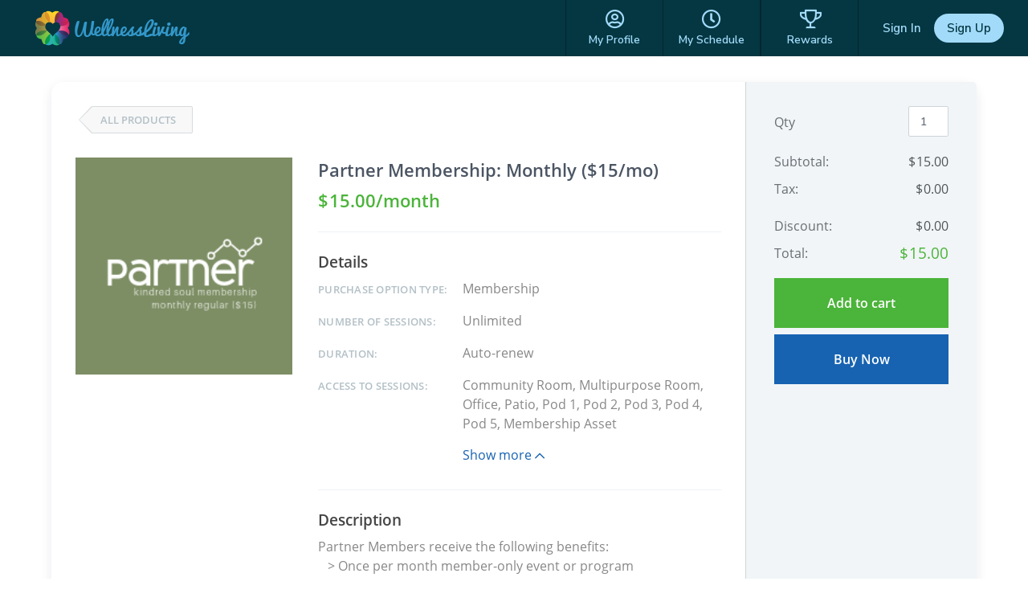

--- FILE ---
content_type: text/html; charset=utf-8
request_url: https://www.wellnessliving.com/rs/catalog-view.html?k_business=301991&id_sale=9&k_id=876728
body_size: 11352
content:
  <!DOCTYPE html> <?xml version="1.0" ?> <!-- html check --><html><head> <meta content="text/html; charset=utf-8" http-equiv="Content-Type"> <link href="https://d1v4s90m0bk5bo.cloudfront.net/s/ZG.css" rel="stylesheet" type="text/css"> <link href="https://d1v4s90m0bk5bo.cloudfront.net/y/wu.css" rel="stylesheet" type="text/css"> <link href="https://d1v4s90m0bk5bo.cloudfront.net/y/vW.css" rel="stylesheet" type="text/css"> <link href="https://d1v4s90m0bk5bo.cloudfront.net/A/9l.css" rel="stylesheet" type="text/css"><link href="https://d1v4s90m0bk5bo.cloudfront.net/A/we.css" rel="stylesheet" type="text/css"><link href="https://d1v4s90m0bk5bo.cloudfront.net/A/wf.css" rel="stylesheet" type="text/css"><!-- html check --><link rel="alternate" type="application/rss+xml" title="RSS 2.0" href="https://www.wellnessliving.com/text/rss.xml"> <meta name="robots" content="follow, index" /> <meta name="insight-app-sec-validation" content="0f8d180b-09e1-43b3-b365-bded707fc06d" > <title> Online Store - WellnessLiving Systems </title> <meta name="viewport" content="width=device-width, initial-scale=1.0, maximum-scale=1.0" /> <link rel="preconnect" href="https://fonts.googleapis.com" /> <link rel="preconnect" href="https://fonts.gstatic.com" crossorigin="crossorigin" /> <link href="https://fonts.googleapis.com/css2?family=Nunito:ital,wght@0,200;0,300;0,400;0,600;0,700;0,800;0,900;1,200;1,300;1,400;1,600;1,700;1,800;1,900&display=swap" rel="stylesheet" type="text/css" /> <link href="https://fonts.googleapis.com/css2?family=Nunito+Sans:wght@400;600;700;800;900&display=swap" rel="stylesheet" /> <link href="https://fonts.googleapis.com/css?family=Roboto:100,100i,300,300i,400,400i,500,500i,700,700i,900,900i&display=swap&subset=cyrillic,cyrillic-ext,greek,greek-ext,latin-ext" rel="stylesheet" type="text/css" /> <script type="text/javascript"> if(MP_JS_ALL_INCLUDED) throw Error('Duplicate inclusion of mp.js.all'); var ADDR_URL_SERVER='https://www.wellnessliving.com/'; var MP_JS_ALL_INCLUDED=true; var CMS_TEMPLATE_REQUEST='default'; var DEBUG_MODE=false; var PASSPORT_ALIVE=true; var MpJsData={"WlBusiness.is_backend": false,"WlBusiness.k_business": "301991","passport_alive_alive": 0,"passport_alive_url_return": "https:\/\/www.wellnessliving.com\/passport\/login-enter.html","wl.report.generator.actor.type": 4,"wl.report.generator.export.access": {"1854": 2,"1849": 3,"1777": 4,"1763": 4,"799": 4,"739": 4,"1350": 4,"900": 4,"1324": 4,"1255": 4,"1321": 4,"919": 4,"1050": 4,"1358": 4,"1670": 4,"1713": 4,"689": 4,"1287": 4,"1556": 4,"1740": 4,"1791": 4,"1290": 4,"1271": 4,"1297": 4,"1262": 4,"1268": 4,"1572": 4,"1283": 4,"1448": 4,"1498": 4,"1042": 4,"1031": 4,"1264": 4,"1295": 4,"1908": 4,"1398": 4,"1216": 4,"1254": 4,"1619": 4,"1504": 4,"1450": 4,"1385": 4,"1744": 4,"1751": 4,"1666": 4,"1684": 4,"1628": 1,"1608": 4,"1603": 4,"1602": 4,"1451": 4,"1697": 4,"1705": 4,"1522": 4,"1523": 4,"1557": 4,"1560": 4,"1034": 4,"961": 4,"1041": 4,"1025": 4,"1274": 4,"1580": 4,"1161": 4,"1455": 4,"1748": 4,"930": 4,"1261": 4,"1480": 4,"1456": 4,"1727": 4,"1668": 4,"1692": 4,"1472": 4,"1470": 4,"1477": 4,"1474": 4},"i_post_max_size": 524288000,"\\Core\\All\\File::VERSION": "448293","a_form_csrf": {"core-request-api": "07fOXJqFyGMD_M9tHS1tGIukCXMcfad4a8a10","passport-logout": "0kVVBZLzv1yFLQYZzKUjGcy4SdHAfa04a8a10"},"CORE_SPA_AUTHORIZE_ID": "native","CORE_SPA_KEY_SECRET": "2ffb2722119304ab14675da57fd981ca55cb393b81b9b65319e6ebb0fd955b037e576e749f9887944c9b4bdb07de7ad058d91596262c798bad3306d4e185b943.ba2dd04848.007d0dc4153c.eJyFkktuE0EQhs\/Akt3IKwzE6fdjssGJEIlCFCUOYGUz6kdN0vJ4xp6ZxCKIA7BG3IUDcAbElksglvSMieIsCOpVVfX\/19dVbVKM0g9Nink6aDJzAWWbLerKQdMMdmKa6XRwVN2EojDbaISSJ0fGhbKtmsud5KBsoUhiIjmeJNMEZfEMk\/[base64]\/k4m89XchPWA4nRXq9VoBUVRxmoRrkN50W32brG3qntrISgdfPk6\/v34O\/8xHD96OqW\/vp19\/vmpq\/W92jCHWw+CiNhCeIvghOCU46juSr37dfdf1tuKOsZU5O91scFVXWRVHS7WrDRmLtt20aTb2\/9i\/vgHAnU8kQ==","CORE_SPA_APPLICATION": {"raa-Ey6bTk9sMwvxtKF6": {"s_csrf": "07fOXJqFyGMD_M9tHS1tGIukCXMcfad4a8a10","url_api": "https:\/\/dev.1024.info\/","url_origin": "https:\/\/www.wellnessliving.com"}},"s_template_set": "default","CoreLocaleConfigCurrent": 1,"CoreLocaleLanguage": "en","Core\\Cms\\Message::translateDisable": false,"A_OAUTH_FACEBOOK_APP_ID": "496623497017932","Wl_Session_Environment_business_change": "fd6e1cf00d9a504a5e1097c7c4353cafc891db79","WlGender.is_gender_neutral_allow": true,"WlGender.text_gender_neutral": "Prefer not to say","Wl\\Unlayer\\UnlayerListen::aiEnable": true,"Core\\Amazon\\Region\\AmazonRegionListen::currentId": 1,"Core\\Amazon\\Region\\AmazonRegionListen::isRegionFixed": false,"BusinessConfigMethodListen.is_save_optional": false,"MultipartUpload.is_available": true,"core_locale_message_inline": {"classes-promote|description;list;Wl.Marketing.Automation": "A new class has been scheduled by a staff member","event-promote|description;list;Wl.Marketing.Automation": "A new event has been scheduled by a staff member","lead-capture|description;list;Wl.Marketing.Automation": "A new lead has been created from one or more lead sources (e.g., lead capture widget, added by staff, etc.)","promotion-low|Wl.Marketing.Automation.TriggerSid": "Pass visits used or remaining","promotion-low|description;list;Wl.Marketing.Automation.TriggerSid": "A client uses their pass or only has a few passes remaining","promotion-membership-expire|description;list;Wl.Marketing.Automation.TriggerSid": "A client\u2019s session pass, membership, or package is expiring soon","promotion-membership-renew|description;list;Wl.Marketing.Automation.TriggerSid": "A client\u2019s session pass, membership, or package is set to renew soon","promotion-purchase|Wl.Marketing.Automation.TriggerSid": "Purchase option purchased","promotion-purchase|description;list;Wl.Marketing.Automation.TriggerSid": "A client purchases a session pass, membership, or package from your store","visit-campaign|description;list;Wl.Marketing.Automation.TriggerSid": "A client attends an appointment, class, or event","classes-promote|description;list;Wl.Marketing.Automation.TriggerSid": "A new class has been scheduled by a staff member","client-activity|Wl.Marketing.Automation.CreateFlow.TriggerTypeSid": "Bookings & Visits","event-promote|description;list;Wl.Marketing.Automation.TriggerSid": "A new event has been scheduled by a staff member","lead-capture|description;list;Wl.Marketing.Automation.TriggerSid": "A new lead has been created from one or more lead sources (e.g., lead capture widget, added by staff, etc.)","purchase-status|Wl.Marketing.Automation.CreateFlow.TriggerTypeSid": "Purchases","service-update|Wl.Marketing.Automation.CreateFlow.TriggerTypeSid": "Schedule Updates","login-back|description;setup;Wl.Marketing.Automation.TriggerSid": "When a client hasn't visited within the set timeframe they\u2019ll be automatically added to this automation.","lead-capture|description;setup;Wl.Marketing.Automation.TriggerSid": "This automation is triggered when a new lead is created through any connected lead source. Once captured, the lead automatically enters this automation.","event-promote|description;setup;Wl.Marketing.Automation.TriggerSid": "This automation is triggered when a staff member schedules a new event. Once the event is published, related automations can begin.","promotion-membership-expire|description;setup;Wl.Marketing.Automation.TriggerSid": "This automation is triggered when a client\u2019s session pass, membership, or package is approaching its expiry date. Once the set timeframe before expiry is reached, the client enters this automation.","promotion-expire|description;list;Wl.Marketing.Automation.TriggerSid": "A client\u2019s session pass, membership, or package is expiring soon","promotion-expire|description;setup;Wl.Marketing.Automation.TriggerSid": "This automation is triggered when a client\u2019s session pass, membership, or package is approaching its expiry date. Once the set timeframe before expiry is reached, the client enters this automation.","promotion-purchase|description;setup;Wl.Marketing.Automation.TriggerSid": "This automation is triggered when a client purchases a session pass, membership, or package. Once the purchase is confirmed, the client automatically enters this automation.","promotion-renew|description;list;Wl.Marketing.Automation.TriggerSid": "A client\u2019s session pass, membership, or package is set to renew soon","classes-promote|description;setup;Wl.Marketing.Automation.TriggerSid": "This automation is triggered when a staff member schedules a new class. Once created, notifications or campaigns can automatically start from this automation.","promotion-renew|description;Wl.Marketing.Automation.TriggerSid": "This automation is triggered when a client\u2019s session pass, membership, or package is nearing its renewal date. Once the set timeframe before renewal is reached, the client enters this automation.","product-purchase|description;setup;Wl.Marketing.Automation.TriggerSid": "This automation is triggered when a client purchases a product from your online or in-store shop. Once the purchase is completed, the client enters this automation.","Choose a trigger that determines when your automation starts.|Wl.Marketing.Automation.CreateFlow.CreateFlowModal": "Select the trigger that starts this automation.","Create flow|Wl.Marketing.Automation.CreateFlow.CreateFlowModal": "Create automation","Flow name|Wl.Marketing.Automation.CreateFlow.CreateFlowModal": "Automation name","Pre-built flows|Wl.Marketing.Automation.CreateFlow.CreateFlowModal": "Pre-built automations","Ready-made flow to re-engage clients, boost renewals, and grow your business in minutes.|Wl.Marketing.Automation.CreateFlow.CreateFlowModal": "Ready-made automations to re-engage clients, boost renewals, and grow your business in minutes.","Edit flow|Wl.Marketing.Automation.EditFlow.EditFlowModal": "Edit Workflow","Manage all add-ons on a single page.|Wl.Page.Backend.Feature": "Manage add-ons and subscriptions that enable additional features in your system.","Please fix the issue(s)|Wl.Marketing.Automation.CreateFlow.DrawFlowDesignLazy": "Action required: review and update","promotion-low|description;Wl.Marketing.Automation.TriggerSid": "A client uses their pass or only has a few passes remaining","setup-subscription|business-feature-description;rs.backend.dashboard": "Manage add-ons and subscriptions that enable additional features in your system."}}; var JsLoadInfo=[]; /* namespace.Core/All/doc/bugs/2019/11/231804-undefined-JsMsgEvent.md */ var URL_TOP='https:\u002F\u002Fwww.wellnessliving.com\u002F'; function jsLoadInfoLoad(o_sender) { JsLoadInfo.push({ 'src': o_sender.src, 'state': 'ok' }); } function jsLoadInfoError(o_sender) { JsLoadInfo.push({ 'src': o_sender.src, 'state': 'error' }); } </script><script type="text/javascript" onload="jsLoadInfoLoad(this)" onerror="jsLoadInfoError(this)" src="https://d1v4s90m0bk5bo.cloudfront.net/1/fHE.js"></script><script type="text/javascript" onload="jsLoadInfoLoad(this)" onerror="jsLoadInfoError(this)" src="https://d1v4s90m0bk5bo.cloudfront.net/1/6bZ.js"></script><script type="text/javascript" onload="jsLoadInfoLoad(this)" onerror="jsLoadInfoError(this)" src="https://d1v4s90m0bk5bo.cloudfront.net/1/jso.js"></script><script type="text/javascript" onload="jsLoadInfoLoad(this)" onerror="jsLoadInfoError(this)" src="https://d1v4s90m0bk5bo.cloudfront.net/1/jHw.js"></script><script type="text/javascript" onload="jsLoadInfoLoad(this)" onerror="jsLoadInfoError(this)" src="https://d1v4s90m0bk5bo.cloudfront.net/1/jGb.js"></script><script type="text/javascript" onload="jsLoadInfoLoad(this)" onerror="jsLoadInfoError(this)" src="https://d1v4s90m0bk5bo.cloudfront.net/1/jHc.js"></script><script type="text/javascript" onload="jsLoadInfoLoad(this)" onerror="jsLoadInfoError(this)" src="https://d1v4s90m0bk5bo.cloudfront.net/1/jHx.js"></script><script type="text/javascript" onload="jsLoadInfoLoad(this)" onerror="jsLoadInfoError(this)" src="https://d1v4s90m0bk5bo.cloudfront.net/1/jAe.js"></script><script type="text/javascript" onload="jsLoadInfoLoad(this)" onerror="jsLoadInfoError(this)" src="https://d1v4s90m0bk5bo.cloudfront.net/1/jAf.js"></script><script type="text/javascript" onload="jsLoadInfoLoad(this)" onerror="jsLoadInfoError(this)" src="https://d1v4s90m0bk5bo.cloudfront.net/1/jAF.js"></script><script type="text/javascript" onload="jsLoadInfoLoad(this)" onerror="jsLoadInfoError(this)" src="https://d1v4s90m0bk5bo.cloudfront.net/1/jAh.js"></script><script type="text/javascript" onload="jsLoadInfoLoad(this)" onerror="jsLoadInfoError(this)" src="https://d1v4s90m0bk5bo.cloudfront.net/1/jyj.js"></script><script type="text/javascript" onload="jsLoadInfoLoad(this)" onerror="jsLoadInfoError(this)" src="https://d1v4s90m0bk5bo.cloudfront.net/1/jGe.js"></script><script type="text/javascript" onload="jsLoadInfoLoad(this)" onerror="jsLoadInfoError(this)" src="https://d1v4s90m0bk5bo.cloudfront.net/1/j1Y.js"></script><script type="text/javascript" onload="jsLoadInfoLoad(this)" onerror="jsLoadInfoError(this)" src="https://d1v4s90m0bk5bo.cloudfront.net/1/j1Z.js"></script><script type="text/javascript" onload="jsLoadInfoLoad(this)" onerror="jsLoadInfoError(this)" src="https://d1v4s90m0bk5bo.cloudfront.net/1/fhv.js"></script><script type="text/javascript" onload="jsLoadInfoLoad(this)" onerror="jsLoadInfoError(this)" src="https://d1v4s90m0bk5bo.cloudfront.net/1/jIh.js"></script><script type="text/javascript" onload="jsLoadInfoLoad(this)" onerror="jsLoadInfoError(this)" src="https://d1v4s90m0bk5bo.cloudfront.net/1/jPu.js"></script><script type="text/javascript" onload="jsLoadInfoLoad(this)" onerror="jsLoadInfoError(this)" src="https://d1v4s90m0bk5bo.cloudfront.net/1/jIm.js"></script><script type="text/javascript" onload="jsLoadInfoLoad(this)" onerror="jsLoadInfoError(this)" src="https://d1v4s90m0bk5bo.cloudfront.net/1/jGL.js"></script><script type="text/javascript" onload="jsLoadInfoLoad(this)" onerror="jsLoadInfoError(this)" src="https://d1v4s90m0bk5bo.cloudfront.net/1/j68.js"></script><script type="text/javascript" onload="jsLoadInfoLoad(this)" onerror="jsLoadInfoError(this)" src="https://d1v4s90m0bk5bo.cloudfront.net/1/jIs.js"></script> <script type="text/javascript"> AAjax._startup('1uh80LalsUNxS6xuI7q_FLZ81h0Afa94a8a10'); </script> <!-- html check --><link rel="preconnect" href="https://fonts.gstatic.com" /><link href="https://fonts.googleapis.com/css2?family=Nunito:ital,wght@0,200;0,300;0,400;0,600;0,700;0,800;0,900;1,200;1,300;1,400;1,600;1,700;1,800;1,900&display=swap" rel="stylesheet" type="text/css" /><link href="https://fonts.googleapis.com/css2?family=Nunito+Sans:wght@400;600;700;800;900&display=swap" rel="stylesheet" /> <link rel="apple-touch-icon" href="https://d1v4s90m0bk5bo.cloudfront.net/A/Z.png" /> <link rel="apple-touch-icon" sizes="76x76" href="https://d1v4s90m0bk5bo.cloudfront.net/B/0.png" /> <link rel="apple-touch-icon" sizes="120x120" href="https://d1v4s90m0bk5bo.cloudfront.net/B/1.png" /> <link rel="apple-touch-icon" sizes="152x152" href="https://d1v4s90m0bk5bo.cloudfront.net/A/Y.png" />  <script async src="https://www.googletagmanager.com/gtag/js?id=G-J2YCHXD3B8"></script> <script> window.dataLayer = window.dataLayer || []; function gtag(){dataLayer.push(arguments);} gtag('js', new Date()); gtag('config', 'G-J2YCHXD3B8'); </script> <!-- html check --> <link rel="icon" type="image/vnd.microsoft.icon" href="https://d1v4s90m0bk5bo.cloudfront.net/0/1.ico" /> <!-- html check -->  <link href="https://d1v4s90m0bk5bo.cloudfront.net/1/5/jquery.bxslider.css" rel="stylesheet" type="text/css" /> <link href="https://d1v4s90m0bk5bo.cloudfront.net/0/o/kendo.dataviz.min.css" rel="stylesheet" type="text/css" /> <script type="text/javascript" src="https://d1v4s90m0bk5bo.cloudfront.net/0/o/kendo.dataviz.min.js"></script> <script type="text/javascript" src="https://d1v4s90m0bk5bo.cloudfront.net/1/5/jquery.bxslider.min.js"></script> <script type="text/javascript" src="https://d1v4s90m0bk5bo.cloudfront.net/0/p/inputmask.js"></script> <script type="text/javascript" src="https://d1v4s90m0bk5bo.cloudfront.net/0/p/jquery.inputmask.js"></script> <link href="https://d1v4s90m0bk5bo.cloudfront.net/1/3/slick.css" rel="stylesheet" type="text/css" /> <link href="https://d1v4s90m0bk5bo.cloudfront.net/0/v/css/jPicker-1.1.6.min.css" rel="stylesheet" type="text/css" /> <script type="text/javascript" src="https://d1v4s90m0bk5bo.cloudfront.net/0/v/jpicker-1.1.6.js"></script> <script type="text/javascript" src="https://d1v4s90m0bk5bo.cloudfront.net/1/3/slick.min.js"></script> <link href="https://d1v4s90m0bk5bo.cloudfront.net/0/m/owl.carousel.min.css" rel="stylesheet" type="text/css" /> <link href="https://d1v4s90m0bk5bo.cloudfront.net/0/m/owl.theme.default.min.css" rel="stylesheet" type="text/css" /> <script type="text/javascript" src="https://d1v4s90m0bk5bo.cloudfront.net/0/m/owl.carousel.min.js"></script> <link href="https://d1v4s90m0bk5bo.cloudfront.net/0/F/jquery.fancybox.min.css" rel="stylesheet" type="text/css" /> <script type="text/javascript" src="https://d1v4s90m0bk5bo.cloudfront.net/0/F/jquery.fancybox.min.js"></script> <link href="https://d1v4s90m0bk5bo.cloudfront.net/1/1/build/css/intlTelInput.css" rel="stylesheet" type="text/css" /> <script src="https://d1v4s90m0bk5bo.cloudfront.net/1/1/build/js/intlTelInput.js" type="text/javascript"> </script> <script type="text/javascript" src="https://d1v4s90m0bk5bo.cloudfront.net/C/As.js"> </script> <script type="text/javascript" src="https://d1v4s90m0bk5bo.cloudfront.net/1/8tJ.js"> </script> <link type="text/css" href="https://d1v4s90m0bk5bo.cloudfront.net/d/Jt.css" rel="stylesheet" /> <script type="text/javascript" src="https://d1v4s90m0bk5bo.cloudfront.net/0/j/waypoints.min.js"></script> <script type="text/javascript" src="https://editor.unlayer.com/embed.js"></script> <!-- html check --><script type="text/javascript"> RsPayAmount.a_currency={"1": {"id_currency": 1,"is_before": true,"s_sign": "$"},"2": {"id_currency": 4,"is_before": true,"s_sign": "$"},"3": {"id_currency": 3,"is_before": true,"s_sign": "\u00A3"},"4": {"id_currency": 6,"is_before": true,"s_sign": "$"},"5": {"id_currency": 5,"is_before": true,"s_sign": "$"},"6": {"id_currency": 7,"is_before": true,"s_sign": "R"},"7": {"id_currency": 8,"is_before": true,"s_sign": "EGP"},"8": {"id_currency": 10,"is_before": true,"s_sign": "$"},"9": {"id_currency": 11,"is_before": false,"s_sign": "\u062F.\u0625"},"10": {"id_currency": 13,"is_before": false,"s_sign": "\u20AC"},"11": {"id_currency": 2,"is_before": false,"s_sign": "?"},"12": {"id_currency": 12,"is_before": false,"s_sign": "\u20B1"},"13": {"id_currency": 14,"is_before": false,"s_sign": "KD"},"14": {"id_currency": 16,"is_before": true,"s_sign": "Rs"},"15": {"id_currency": 15,"is_before": true,"s_sign": "SR"},"16": {"id_currency": 17,"is_before": false,"s_sign": "\u20A3"},"17": {"id_currency": 18,"is_before": false,"s_sign": "$"},"18": {"id_currency": 19,"is_before": true,"s_sign": "$"}}; </script><!-- html check --><script type="text/javascript" src="https://d1v4s90m0bk5bo.cloudfront.net/0/r/jquery.touchSwipe.js"></script> <script type="text/javascript" src="https://d1v4s90m0bk5bo.cloudfront.net/g/6s.js"></script> <script type="text/javascript" src="https://d1v4s90m0bk5bo.cloudfront.net/0/y/markerjs2.min.js"></script> <style id="wl-skin-application-model"> </style>  <script type="text/javascript" src="https://d1v4s90m0bk5bo.cloudfront.net/1/6/tinymce.min.js"></script> <script type="text/javascript" src="https://d1v4s90m0bk5bo.cloudfront.net/1/6/jquery.tinymce.min.js"></script> <!-- html check --><style> div.css-wl-page-backend-panel-container { background: linear-gradient(#282828, #0e0e0e); } div.css-wl-page-backend-panel-container .js-item { color: #ffffff; } div.css-wl-page-backend-panel-container .js-icon { color: #ffffff; } .css-app-drawer-text { color: #ffffff; } .css-app-drawer-item-background { background-color: #ffffff; } .css-heading-h2.css-app-drawer-text { color: #ffffff; } div.css-wl-page-backend-panel-popup-group { background: linear-gradient(#282828, #0e0e0e); } div.css-wl-page-backend-panel-container .css-wl-page-backend-panel-popup-group .css-wl-page-backend-panel-popup-group-title .css-wl-page-backend-panel-popup-group-info.css-info-hint:before, div.css-wl-page-backend-panel-container .css-wl-page-backend-panel-popup-group .css-wl-page-backend-panel-popup-group-title { color: #ffffff; } </style><!-- html check --><style> .button-next, a.button-next, a.button-next:active, a.button-next:hover, a.button-next:link, a.button-next:visited, a.rs-button-standard, a.rs-button-standard:active, a.rs-button-standard:link, a.rs-button-standard:visited { background-color: #1763b2; color:#ffffff; } div.css-business-header-owner-title { color: #ffffff; } div.rs-all-backend-switch-on:not(.icon):before { background:#1763b2; } .rs-checkbox-style input[type="checkbox"]:checked ~ label:before, .rs-checkbox-style input[type="checkbox"]:checked ~ label:hover:before, .rs-checkbox-style input[type="checkbox"]:checked + span.checkbox:before, .rs-checkbox-style input[type="checkbox"]:checked + span.checkbox + label:hover:before, .rs-checkbox-style label:hover input[type="checkbox"]:checked + span.checkbox:before, div.rs-schedule-list-filter-view.dark .rs-checkbox-style input[type="checkbox"]:checked ~ label:before, div.rs-schedule-list-filter-view.dark .rs-checkbox-style input[type="checkbox"]:checked ~ label:hover:before, div.rs-schedule-list-filter-view.dark .rs-checkbox-style label input[type="checkbox"]:checked + span.checkbox:before, div.rs-schedule-list-filter-view.dark .rs-checkbox-style input[type="checkbox"]:checked + label:hover:before { color:#1763b2; } .rs-business-header-owner { background: linear-gradient(to right, #282828, #0e0e0e); color:#ffffff; } .rs-business-header-owner .css-icon { color: #ffffff; } .rs-business-header-owner .text-label { color: #ffffff; } .rs-business-header-owner .menu-item.feature-shortcut .css-wl-page-backend-header-item-hover, .rs-business-header-owner .menu-item.search-button .css-wl-page-backend-header-item-hover { background-color: #ffffff; } .rs-class-view-manage-action td.modify:hover { background:#1763b2; } .rs-header-owner-left-menu .main-title { background:#3d4547; } #rs-page-container .wl-main-achieve-client-app .wl-skin-application-note, #rs-page-container .css-business-account-application-container .wl-skin-application-note, #rs-page-container .wl-business-account-application-container .wl-skin-application-note { color: #ffffff; } .rs-header-owner-left-menu .css-wl-page-map .css-map-wrap.css-map-small-wrap .css-chapter-trigger.js-active, .rs-header-owner-left-menu .css-wl-page-map .css-map-wrap .css-item-title:hover, .rs-header-owner-left-menu .css-wl-page-map .css-map-wrap .css-item-title.current, .rs-header-owner-left-menu .css-wl-page-map .css-map-wrap .css-map-header:hover, .rs-header-owner-left-menu .css-wl-page-map .css-map-wrap .css-chapter-trigger:hover, .rs-header-owner-left-menu .css-wl-page-map .css-map-wrap .css-chapter-trigger.current:not(.js-hover), .rs-header-owner-left-menu .css-wl-page-map .css-map-wrap .css-chapter-trigger.js-hover:hover, .rs-header-owner-left-menu .css-wl-page-map .css-map-wrap .css-chapter-trigger.js-active:hover { background-color: #0e0e0e; color: #ffffff; } .rs-header-owner-left-menu .css-wl-page-map .css-map-wrap { color: #ffffff; } .mp-modal-dialog .ui-widget-header { color: #ffffff; } .mp-modal-dialog .ui-dialog-titlebar { background-color:#1763b2; } .rs-schedule-list-filter-geo-content .search-radius .slider a.ui-slider-handle.ui-state-active { background-color:#1763b2; } .rs-step-title-active .img { background-color:#1763b2; color:#ffffff; } .rs-review-review .status-recommend { background-color:#1763b2; color: #ffffff; } .rs-review-review .status-recommend a { color: #ffffff; } .ui-dialog .ui-dialog-titlebar-close:before { color:#ffffff; } .ui-dialog .ui-dialog-titlebar-close:hover::before { border-color:#ffffff; } .ui-dialog.rs-schedule-list-filter-dialog .ui-dialog-titlebar-close:before { color:#242424; } .ui-dialog.rs-schedule-list-filter-dialog .ui-dialog-titlebar-close:hover::before { border-color:#242424; } .js-appointment-edit-panel-container .panel-header .css-open-full-view { border-color:#ffffff; } </style><script type="text/javascript"> RsPayAmount.a_currency={"1": {"id_currency": 1,"is_before": true,"s_sign": "$"},"2": {"id_currency": 4,"is_before": true,"s_sign": "$"},"3": {"id_currency": 3,"is_before": true,"s_sign": "\u00A3"},"4": {"id_currency": 6,"is_before": true,"s_sign": "$"},"5": {"id_currency": 5,"is_before": true,"s_sign": "$"},"6": {"id_currency": 7,"is_before": true,"s_sign": "R"},"7": {"id_currency": 8,"is_before": true,"s_sign": "EGP"},"8": {"id_currency": 10,"is_before": true,"s_sign": "$"},"9": {"id_currency": 11,"is_before": false,"s_sign": "\u062F.\u0625"},"10": {"id_currency": 13,"is_before": false,"s_sign": "\u20AC"},"11": {"id_currency": 2,"is_before": false,"s_sign": "?"},"12": {"id_currency": 12,"is_before": false,"s_sign": "\u20B1"},"13": {"id_currency": 14,"is_before": false,"s_sign": "KD"},"14": {"id_currency": 16,"is_before": true,"s_sign": "Rs"},"15": {"id_currency": 15,"is_before": true,"s_sign": "SR"},"16": {"id_currency": 17,"is_before": false,"s_sign": "\u20A3"},"17": {"id_currency": 18,"is_before": false,"s_sign": "$"},"18": {"id_currency": 19,"is_before": true,"s_sign": "$"}}; </script><!-- html check --> <link rel="stylesheet" href="https://www.wellnessliving.com/im/lightbox/css/lightbox.min.css" type="text/css" media="screen" charset="utf-8" /> <script src="/im/lightbox/js/lightbox.min.js?q=1" type="text/javascript" charset="utf-8"></script> <!-- html check -->  </head><body class="rs-page-frontend-custom    js-frontend  region-usa css-locale-language--en " data-layout="1" > <script type="text/javascript"> /* <![CDATA[ */ var google_conversion_id = 851637739; var google_custom_params = window.google_tag_params; var google_remarketing_only = true; /* ]]> */ </script> <script type="text/javascript" src="https://www.googleadservices.com/pagead/conversion.js"></script> <noscript> <div style="display:inline;"> <img height="1" width="1" style="border-style:none;" alt="" src="https://googleads.g.doubleclick.net/pagead/viewthroughconversion/851637739/?guid=ON&script=0" /> </div> </noscript> <!-- html check --><noscript><iframe src="https://www.googletagmanager.com/ns.html?id=GTM-P8NSG8D" height="0" width="0" style="display:none;visibility:hidden"></iframe></noscript><div class="css-main-page-wrap"><div id="rs-page-container"><img alt="Close icon" height="16" src="https://d1v4s90m0bk5bo.cloudfront.net/A/F.png" style="display:none;" width="16" /><div id="rs-overlay" style="display:none;background-color: rgb(0, 0, 0); opacity: 0.5; filter: alpha(opacity=50); cursor: pointer; position:absolute;z-index:12;">&nbsp;</div><!-- html check --><div id="rs-schedule-list-class-simple-message" class="rs-schedule-class-simple-message" style="display:none;"> &nbps; </div> <div class="a-popup-box js-popup-box" id="a_popup_box"> &nbsp; </div> <img alt="Close popup" class="a-popup-box-close" id="a_popup_box_close" onclick="return a_popup_box_hide();" src="https://d1v4s90m0bk5bo.cloudfront.net/1/r.gif" title="Close popup" /> <!-- html check -->  <input type="hidden" name="text_current" value="rs.catalog.view" /> <div class="css-page-frontend-header-wrap js-page-frontend-header-wrap css-template-1 js-header-height-calculate">  <div class="rs-all-div-float-up"> </div> <style> .rs-header-client-pattern { background-image: url(/rs/img/rs-header-client-pattern.jpg); background-repeat: repeat-x; background-color: #302b63; background-position: top center; } .css-header-client-menu-small:before, .css-icon-sg-second-xmark:before { color:#a2dbfa; } .css-header-client-menu .css-menu-item, .css-header-client-menu .css-menu-item-wrapper { border-color: #02272f } .css-header-client-menu .css-menu-item .css-menu-item-link, .css-header-client-menu .css-menu-item-logo { color:#a2dbfa; } .css-header-client-menu .css-menu-item.active .css-menu-item-link, .js-header-client-minimize .css-menu-item.active .css-menu-item-link:hover { background-color:#a2dbfa; color:#053742; } .css-header-client-menu .css-menu-footer .css-menu-item-link:after { background-color:#a2dbfa; } .css-header-client-menu .css-menu-item .css-menu-item-link:hover { background-color:#a2dbfa; color:#053742; } .js-header-client-minimize .css-header-client-menu .css-menu-item-link:hover { background-color: transparent; color:#a2dbfa; } .css-all-frontend-menu-enclose-container .css-slider, .css-cwa-video-wrapper .css-slider, .css-page-frontend-header-wrap .css-sub-menu-container, .css-frontend-header-sub-menu-wrapper { background-color: #39a2db; } .css-all-frontend-menu-enclose-container .css-slider .css-slider-prev, .css-cwa-video-wrapper .css-slider .css-slider-prev, .css-page-frontend-header-wrap .css-sub-menu-container .css-slider-prev { background: linear-gradient(to right, #39a2db 32px, rgba(0, 0, 0, 0) 100%); } .css-all-frontend-menu-enclose-container .css-slider .css-slider-next, .css-cwa-video-wrapper .css-slider .css-slider-next, .css-page-frontend-header-wrap .css-sub-menu-container .css-slider-next { background: linear-gradient(to left, #39a2db 32px, rgba(0, 0, 0, 0) 100%); } .css-all-frontend-menu-enclose-container .css-slider .css-item a, .css-all-frontend-menu-enclose-container .css-slider .css-item span, .css-cwa-video-wrapper .css-slider .css-item a, .css-cwa-video-wrapper .css-slider .css-item span, .css-page-frontend-header-wrap .css-sub-menu-container .css-all-frontend-menu-enclose-container .css-item a, .css-page-frontend-header-wrap .css-sub-menu-container .css-all-frontend-menu-enclose-container .css-item span { color: #ffffff; } .css-all-frontend-menu-enclose-container .css-slider .css-item:hover a, .css-all-frontend-menu-enclose-container .css-slider .css-item:hover span, .css-cwa-video-wrapper .css-slider .css-item:hover a, .css-cwa-video-wrapper .css-slider .css-item:hover span, .css-page-frontend-header-wrap .css-sub-menu-container .css-all-frontend-menu-enclose-container .css-item:hover a, .css-page-frontend-header-wrap .css-sub-menu-container .css-all-frontend-menu-enclose-container .css-item:hover span { color: #ffffff; } .css-all-frontend-menu-enclose-container .css-slider .css-item.css-current a, .css-all-frontend-menu-enclose-container .css-slider .css-item.css-current span, .css-page-frontend-header-wrap .css-sub-menu-container .css-all-frontend-menu-enclose-container .css-item.css-current a, .css-page-frontend-header-wrap .css-sub-menu-container .css-all-frontend-menu-enclose-container .css-item.css-current span { box-shadow: 0 -4px 0 #ffffff inset; color: #ffffff; } .css-cwa-video-wrapper .css-slider .css-item.js-active span { box-shadow: 0 -4px 0 #ffffff inset; } .css-cwa-video-wrapper .css-slider .css-item.js-active a, .css-cwa-video-wrapper .css-slider .css-item.js-active span { color: #ffffff; } .css-all-frontend-menu-enclose-container .css-slider .css-item.css-slider-next:disabled span, .css-all-frontend-menu-enclose-container .css-slider .css-item.css-slider-prev:disabled span, .css-cwa-video-wrapper .css-slider .css-item.css-slider-next:disabled span, .css-cwa-video-wrapper .css-slider .css-item.css-slider-prev:disabled span, .css-page-frontend-header-wrap .css-sub-menu-container .css-all-frontend-menu-enclose-container .css-item.css-slider-next:disabled span, .css-page-frontend-header-wrap .css-sub-menu-container .css-all-frontend-menu-enclose-container .css-item.css-slider-prev:disabled span { color: #ffffff; } .css-page-frontend-header-wrap .css-profile-user-name, .css-page-frontend-header-wrap .logo-position .css-business-name, .css-page-frontend-header-wrap.js-template-2 .js-header-client-minimize .logo-position .css-business-name { color: #ffffff; } .css-page-frontend-header-wrap.js-template-2 .logo-position .css-business-name { color: #053742; } .css-page-frontend-header-wrap .css-header-client-container, .css-header-client-container.js-header-client-minimize .css-header-client-menu .css-menu-item-container { background-color: #053742; } .css-page-frontend-header-wrap .business-switch { background-color: #053742; } .css-page-frontend-header-wrap .css-page-frontend-header-user-buttons .css-button-sign-up { background-color:#a2dbfa; color:#053742; } .css-page-frontend-header-wrap .css-page-frontend-header-user-buttons .css-button-sign-up:hover { background-color:#a2dbfa; color:#053742; } .css-page-frontend-header-wrap .css-page-frontend-header-user-buttons .css-button-login, .css-page-frontend-header-wrap .css-page-frontend-header-user-buttons .css-button-login:hover { color:#a2dbfa; } </style> <!-- html check --><div class="js-header-client-container css-header-client-container js-header-client-logo-position-center"> <div class="css-logo-position-container js-logo-position-container logo-position js-header-client-logo-style-rectangle" data-position-x="left">  <a href="https://www.wellnessliving.com/"><div class="css-logo-wellness js-logo-header-business"></div></a> <!-- html check --></div> <div class="js-frontend-header-menu">  <div class="css-header-client-menu-small css-icon-sg-second-bars" onclick="template_header_client_menu_trigger();"> </div> <div class="css-header-client-menu"> <div class="js-page-frontend-header-menu-container css-menu-item-container"> <div class="css-menu-item-wrapper"> <div class="js-item css-menu-item css-item-hidden"> <div class="logo-position css-logo-position js-header-client-logo-style-rectangle ">  <a href="https://www.wellnessliving.com/"><div class="css-logo-wellness js-logo-header-business"></div></a> <!-- html check --></div> <div class="css-icon-sg-second-xmark" onclick="template_header_client_menu_trigger();"></div> </div> <div class="js-item css-menu-item"> <a href="https://www.wellnessliving.com/rs/profile.html" class="css-icon-sg-second-user-circle css-menu-item-link"> <span class="css-menu-item-name"> My Profile  <!-- html check --></span> </a> </div> <div class="js-item css-menu-item"> <a href="https://www.wellnessliving.com/rs/report-page.html?sid_report_page=profile-attendance-schedule" class="css-icon-sg-second-clock css-menu-item-link"> <span class="css-menu-item-name">My Schedule</span> </a> </div>  <div class="js-item css-menu-item">  </div>  <div class="js-item css-menu-item"> <a href="https://www.wellnessliving.com/rs/reward-board.html" class="css-icon-sg-second-trophy css-menu-item-link"> <span class="css-menu-item-name">Rewards</span> </a> </div>   </div> <div class="css-menu-footer css-menu-item css-item-hidden"> <a href="https://www.wellnessliving.com/login/soulcare" class="css-icon-sg-second-sign-in css-menu-item-link"> Sign in </a> <a href="https://www.wellnessliving.com/signup/soulcare" class="css-icon-sg-second-sign-up css-menu-item-link"> Sign up </a>  </div> </div> </div> </div> <div class="js-frontend-header-user">  <div class="account"> <div class="css-page-frontend-header-user-buttons"> <a href="https://www.wellnessliving.com/login/soulcare" class="css-button-login js-button-login">Sign In</a> <a href="https://www.wellnessliving.com/signup/soulcare" class="css-button-sign-up">Sign Up</a> </div> </div>  <br clear="all" /> <!-- html check --></div> </div> </div> <div class="rs-header-client-content-container rs-all-frontend">  <div class="main-content-container css-client-content-schedule-frontend"> <script type="text/javascript"> template_header_client_startup(); </script> <!-- html check --><script type="text/javascript"> Core_Js_Compile_LazyMixin.load('Wl_Page_Frontend_Header_UserLazy',function() { Wl_Page_Frontend_Header_UserLazy.startup(); }); Core_Js_Compile_LazyMixin.load('Wl_Widget_WidgetVariableLazy',function() { Wl_Widget_WidgetVariableLazy.updateRootHeightVariables( '--cwa-header-height', '--cwa-footer-height' ); }); </script> <script type="text/javascript"> var jq_header = $('.rs-header-client-content-container'); if(jq_header.length) Core_Spa_View_Abstract.renderChildren(jq_header); Core_Js_Compile_LazyMixin.load('Wl_Business_Design_Analytics_BusinessDesignAnalyticsLazy',function () { const o_analytics = Wl_Business_Design_Analytics_BusinessDesignAnalyticsLazy.instanceGet(); o_analytics.startup(); }); </script>  <div id="rs-catalog-view-container"> <div class="css-catalog-store-wrap css-cwa-store-wrapper"> <div class="css-catalog-view-product-container" data-currency="1" id="rs-catalog-view"> <input type="hidden" name="id_purchase_item" value="1" /> <input type="hidden" name="k_id" value="876728" /> <input type="hidden" name="k_location" value="" /> <input type="hidden" name="uid_purchase" value="" />  <div class="css-button-return-wrap"> <a class="css-button-return" href="#" onclick="return rs_catalog_list_filter();">All Products</a> </div>  <!-- html check --><div class="css-item-product-content"> <div class="css-item-image-wrap"> <img src="https://d12lnanyhdwsnh.cloudfront.net/6/YAx.png" height="200" width="200" alt="Partner Membership: Monthly ($15/mo)" /> </div> <div class="css-item-information-wrap"> <div class="css-item-title">Partner Membership: Monthly ($15/mo)</div> <div class="css-item-price-offline"> <span class="rs-pay-amount css-pay-amount   js-pay-amount"><span class="rs-pay-amount-sign before">$</span><span class="rs-pay-amount-amount js-pay-amount-amount" data-amount="15.00" data-currency="1"><span class="amount-triad">15</span><span class="amount-zero">.00</span></span><!-- html check --></span>/month </div> <hr class="css-my-24" /> <h3 class="css-mb-0">Details</h3> <div> <div class="css-item-details-row"> <h5>Purchase Option type:</h5> <span class="css-additional-text">Membership</span> </div> <div class="css-item-details-row"> <h5>Number of Sessions:</h5> <span class="css-additional-text"> Unlimited </span> </div>  <div class="css-item-details-row"> <h5>Duration:</h5>  <span class="css-additional-text">Auto-renew</span>  </div> <div class="css-item-details-row"> <h5>Access to Sessions:</h5> <div class="css-additional-text-wrapper js-additional-details-text-wrapper"> <div class="css-additional-text js-additional-details-text" data-escaped="1">Community Room, Multipurpose Room, Office, Patio, Pod 1, Pod 2, Pod 3, Pod 4, Pod 5, Membership Asset</div> <div class="css-additional-text-btn js-additional-text-btn">Show more</div> </div> </div>  </div>  <hr class="css-my-24" /> <h3 class="css-mb-8">Description</h3> <div class="css-additional-text-wrapper js-additional-description-text-wrapper"> <div class="css-additional-text js-additional-description-text"><p>Partner Members receive the following benefits:<br />&nbsp;&nbsp;&nbsp;&gt; Once per month member-only event or program<br />&nbsp;&nbsp;&nbsp;&gt; Access to private Facebook Group<br />&nbsp;&nbsp;&nbsp;&gt; 10% discount on retreats, classes, and workshops (including private events)<br />&nbsp;&nbsp;&nbsp;&gt; Your bio featured on the Soul Care website<br />&nbsp;&nbsp;&nbsp;&gt; Promotion for your services on Soul Care social media channels and e-newsletter<br />&nbsp;&nbsp;&nbsp;&gt; Inclusion in binder of service providers</p><!-- html check --></div> <div class="css-additional-text-btn js-additional-text-btn">Show more</div> </div>  </div> </div> </div> <div class="rs-catalog-add-wrap js-catalog-add-wrap" id="rs-catalog-view-add"> <div class="rs-catalog-total-price-container top"> <div class="align-right"> <div class="quantity">Qty</div> <input class="type-text js-form-int" name="i_count" onblur="rs_catalog_view_count_change();" size="2" style="width:50px;" type="text" value="1" /> </div> <dl> <dt>Subtotal:</dt> <dd id="rs-catalog-view-subtotal"><span class="rs-pay-amount css-pay-amount   js-pay-amount"><span class="rs-pay-amount-sign before">$</span><span class="rs-pay-amount-amount js-pay-amount-amount" data-amount="15.00" data-currency="1"><span class="amount-triad">15</span><span class="amount-zero">.00</span></span><!-- html check --></span></dd> <dt>Tax:</dt> <dd id="rs-catalog-view-tax"><span class="rs-pay-amount css-pay-amount  css-pay-amount-zero js-pay-amount"><span class="rs-pay-amount-sign before">$</span><span class="rs-pay-amount-amount js-pay-amount-amount" data-amount="0.00" data-currency="1"><span class="amount-triad">0</span><span class="amount-zero">.00</span></span><!-- html check --></span></dd> </dl> </div> <div class="rs-catalog-total-price-container"> <dl> <dt>Discount:</dt> <dd id="rs-catalog-view-discount" data-discount="0.00"><span class="rs-pay-amount css-pay-amount  css-pay-amount-zero js-pay-amount"><span class="rs-pay-amount-sign before">$</span><span class="rs-pay-amount-amount js-pay-amount-amount" data-amount="0.00" data-currency="1"><span class="amount-triad">0</span><span class="amount-zero">.00</span></span><!-- html check --></span></dd> <dt>Total:</dt> <dd class="total-price" id="rs-catalog-view-total"><span class="rs-pay-amount css-pay-amount   js-pay-amount"><span class="rs-pay-amount-sign before">$</span><span class="rs-pay-amount-amount js-pay-amount-amount" data-amount="15.00" data-currency="1"><span class="amount-triad">15</span><span class="amount-zero">.00</span></span><!-- html check --></span></dd> </dl> </div> <div class="rs-catalog-total-price-container bottom"> <div class="css-button-add js-button-buy" id="rs-catalog-view-button-wrap" onclick="  rs_catalog_view_introductory_product_check(1,301991,'https:\u002F\u002Fwww.wellnessliving.com\u002Frs\u002Fcatalog-list.html',876728, 0); "> <div class="js-catalog-button-buy"> <div class="add"> Add to cart </div> </div> </div>  <div class="css-button-buy js-button-buy-now" onclick="rs_catalog_view_introductory_product_check(1,301991,'https:\u002F\u002Fwww.wellnessliving.com\u002Frs\u002Fcatalog-list.html',876728, 0, true);"> <div class="js-catalog-button-buy"> <div class="add"> Buy Now </div> </div> </div>  </div> </div> </div> </div>  <div id="rs-catalog-view-container" style="display:none;"> </div> <div class="rs-catalog-wrap js-catalog-store-wrap css-catalog-store-wrap css-cwa-store-wrapper " id="rs-catalog-list-wrap"> <div class="css-catalog-list-content js-catalog-list-content rs-catalog-list-content"> <div class="rs-catalog-list-content-header-mobile js-rs-catalog-list-content-header-mobile"> <div class="js-rs-catalog-list-content-header-mobile-sticky rs-catalog-list-content-header-mobile-sticky"> Store <span class="js-rs-catalog-list-cart-count-scroll wl-icon-shopping-cart"> <span class="js-rs-catalog-list-cart-count-mobile rs-catalog-list-cart-count-mobile">0</span> </span> </div> </div> <div style="display:none;" class="js-rs-catalog-list-flag-notice">  <div class=" css-notice-error    css-mb-16"> <div class="css-icon-sg-second-times-circle"></div> <div class="css-notice-content js-content js-alt-title"> Oops! Looks like you're unable to make purchases at the moment. Please contact the business for more information.  </div> </div> <!-- html check --> </div> <div id="rs-catalog-list-filter-container">  <form method="get" action="https://www.wellnessliving.com/rs/catalog-list.html?k_business=301991" id="rs-catalog-list-filter-form"> <div class="css-catalog-list-filter-search-sort-container">  <div class="css-field-container-search js-field-container-search "> <span class="css-icon-search"></span> <input autocomplete="off" class="css-input-type-text css-width-100 js-search-input " id="rs-catalog-list-filter-search" name="s_title" onkeyup="Wl_Design_Components_Search.onInputChange(this);" placeholder="Search Products" type="text" value="" /> <span class="css-icon-close js-search-cross js-hide-elem" onclick="Wl_Design_Components_Search.onClearClick(this);" tabindex="0"> </span> </div> <!-- html check --><div> <div class="css-ml-8">  <div id="wl-catalog-list-sort" class="css-sg-second css-sort-widget "> <div class="css-filter-btn-border css-btn-border-primary css-icon-sg-second-sort-amount-down js-sort-toggle js-alt-title" title="Sort"> </div> <div class="js-sort-options css-sort-widget-options-container" style="display: none;"> <div class="css-sort-by-options"> <div class="css-sort-title">Sort by</div>  <div class="css-sort-option js-sort-option " data-id="3"><span>date</span></div>  <div class="css-sort-option js-sort-option " data-id="1"><span>name</span></div>  <div class="css-sort-option js-sort-option " data-id="4"><span>price</span></div> <input type="hidden" name="id_sort" value="" /> </div> <div class="css-sort-order-options js-sort-order-options js-hide"> <div class="css-sort-title">Sort order</div>  <div class="css-sort-option js-order-option " data-id="2"><span>ascending</span></div>  <div class="css-sort-option js-order-option " data-id="1"><span>descending</span></div> <input type="hidden" name="id_order" value="" /> </div> </div> </div> <script type="text/javascript"> Wl_Backend_SortWidget.createInstance('wl-catalog-list-sort', function(id_sort, id_order){Wl_Catalog_CatalogList.filter(this);}, {"2":{"3":"Newest on top","4":"Low to high","1":"ascending"},"1":{"3":"Oldest on top","4":"High to low","1":"descending"}}); </script> <!-- html check --></div> </div> </div> <div class="rs-catalog-list-filter" id="rs-catalog-list-filter"> <div class="category">  <div class="wl-shop-category-select-list js-shop-category-select-list-container css-pt-8"> <h4 class="separate css-shop-category-list-title css-mr-16"> Store Category </h4>   <div class="css-category-select-list-shop-category-wrapper js-category-select-list">   <label class="js-shop-category-select-item"> <input class="type-checkbox js-shop-category-checkbox" onclick="rs_catalog_list_filter();" name="a_shop_category[]" type="checkbox" value="1027510" /><span class="js-checkbox checkbox"></span> <div class="css-shop-category-block-item"> <div class="css-list-block-title"> <div class="css-shop-category-title js-shop-category-title"> Memberships </div> </div> </div> </label> <!-- html check -->  <label class="js-shop-category-select-item"> <input class="type-checkbox js-shop-category-checkbox" onclick="rs_catalog_list_filter();" name="a_shop_category[]" type="checkbox" value="0" /><span class="js-checkbox checkbox"></span> <div class="css-shop-category-block-item"> <div class="css-list-block-title"> <div class="css-shop-category-title js-shop-category-title"> Unassigned </div> </div> </div> </label> <!-- html check --></div> </div> </div> </div> </form> <script type="text/javascript"> Wl_Catalog_CatalogList.startup(); </script> </div> <div id="rs-catalog-list-container" class="rs-catalog-list-container  css-catalog-list-container"> <div id="rs-catalog-content"> <div data-key="VLXKDDj1Hk1VWFDK" id="rs-catalog-item-list" class="js-catalog-item-list rs-catalog-item-list ">   <div class="rs-catalog-item js-catalog-item css-catalog-item css-sale-sid-promotion-resource" data-url="https://www.wellnessliving.com/Wl/Catalog/CatalogList/Tip/ElementTip.html?id_sale=9&amp;k_business=301991&amp;k_id=875888" onclick="return rs_catalog_view_show('https:\u002F\u002Fwww.wellnessliving.com\u002Frs\u002Fcatalog-view.html?k_business=301991\u0026id_sale=9\u0026k_id=875888', this);"> <div id="rs-catalog-list-cart-count"></div> <div class=" item-image   " style="background-image:url(https://d12lnanyhdwsnh.cloudfront.net/6/YzD.png);"> <span class="css-catalog-list-icon resource-membership"></span> </div> <div class="css-description-wrap"> <div class="item-title-wrap"> <div class="item-title js-item-title"> <a href="https://www.wellnessliving.com/rs/catalog-view.html?k_business=301991&amp;id_sale=9&amp;k_id=875888">Care Membership: Promotional Monthly ($10/mo)</a>  </div> </div> <div class="item-description"> Item has more options... </div>  <div id="rs-catalog-list-button-wrap-875888-1" class="rs-catalog-button-action">  <div class="js-catalog-button-buy js-button-buy " data-call="add" onclick="    return rs_catalog_cart_change(event,this,875888,1,301991,0);    "> <div class="price"> $10.00 <span class="period">/month</span> </div> <div class="add"> Add to cart  </div>  </div> <!-- html check --></div>  <div class="view"> More details </div> </div> </div>  <div class="rs-catalog-item js-catalog-item css-catalog-item css-sale-sid-coupon" data-type="1" data-url="https://www.wellnessliving.com/Wl/Catalog/CatalogList/Tip/ElementTip.html?id_sale=7&amp;k_business=301991&amp;k_id=148842" onclick="return rs_catalog_view_show('https:\u002F\u002Fwww.wellnessliving.com\u002Frs\u002Fcatalog-view.html?k_business=301991\u0026id_sale=7\u0026k_id=148842', this);"> <div id="rs-catalog-list-cart-count"></div> <div class="item-image" style="background-image:url(https://d12lnanyhdwsnh.cloudfront.net/e/Cfb.jpg);"> <span class="css-catalog-list-icon coupon"></span> <a href="https://www.wellnessliving.com/rs/catalog-view.html?k_business=301991&amp;id_sale=7&amp;k_id=148842"></a> </div> <div class="css-description-wrap"> <div class="item-title-wrap"> <div class="item-title js-item-title" title="Gift card"> <a href="https://www.wellnessliving.com/rs/catalog-view.html?k_business=301991&amp;id_sale=7&amp;k_id=148842">Quiet Pod with A Foot Bath (2 Hours)</a>  </div> </div> <div id="rs-catalog-list-button-wrap-148842-10" class="js-catalog-button-buy rs-catalog-button-action" onclick="return rs_catalog_view_product_check(this, event, 0, 'https:\u002F\u002Fwww.wellnessliving.com\u002Frs\u002Fcatalog-view.html?k_business=301991\u0026id_sale=7\u0026k_id=148842');"> <div class="add" style="padding:21px 5px;"> Add to cart </div> </div> <div class="view">More details</div> </div> </div>  <div class="rs-catalog-item js-catalog-item css-catalog-item css-sale-sid-coupon" data-type="1" data-url="https://www.wellnessliving.com/Wl/Catalog/CatalogList/Tip/ElementTip.html?id_sale=7&amp;k_business=301991&amp;k_id=149024" onclick="return rs_catalog_view_show('https:\u002F\u002Fwww.wellnessliving.com\u002Frs\u002Fcatalog-view.html?k_business=301991\u0026id_sale=7\u0026k_id=149024', this);"> <div id="rs-catalog-list-cart-count"></div> <div class="item-image" style="background-image:url(https://d12lnanyhdwsnh.cloudfront.net/e/Cfb.jpg);"> <span class="css-catalog-list-icon coupon"></span> <a href="https://www.wellnessliving.com/rs/catalog-view.html?k_business=301991&amp;id_sale=7&amp;k_id=149024"></a> </div> <div class="css-description-wrap"> <div class="item-title-wrap"> <div class="item-title js-item-title" title="Gift card"> <a href="https://www.wellnessliving.com/rs/catalog-view.html?k_business=301991&amp;id_sale=7&amp;k_id=149024">Two Hour Mini-Retreat</a>  </div> </div> <div id="rs-catalog-list-button-wrap-149024-10" class="js-catalog-button-buy rs-catalog-button-action" onclick="return rs_catalog_view_product_check(this, event, 0, 'https:\u002F\u002Fwww.wellnessliving.com\u002Frs\u002Fcatalog-view.html?k_business=301991\u0026id_sale=7\u0026k_id=149024');"> <div class="add" style="padding:21px 5px;"> Add to cart </div> </div> <div class="view">More details</div> </div> </div>  <div class="rs-catalog-item js-catalog-item css-catalog-item css-sale-sid-coupon" data-type="1" data-url="https://www.wellnessliving.com/Wl/Catalog/CatalogList/Tip/ElementTip.html?id_sale=7&amp;k_business=301991&amp;k_id=149025" onclick="return rs_catalog_view_show('https:\u002F\u002Fwww.wellnessliving.com\u002Frs\u002Fcatalog-view.html?k_business=301991\u0026id_sale=7\u0026k_id=149025', this);"> <div id="rs-catalog-list-cart-count"></div> <div class="item-image" style="background-image:url(https://d12lnanyhdwsnh.cloudfront.net/e/Cfb.jpg);"> <span class="css-catalog-list-icon coupon"></span> <a href="https://www.wellnessliving.com/rs/catalog-view.html?k_business=301991&amp;id_sale=7&amp;k_id=149025"></a> </div> <div class="css-description-wrap"> <div class="item-title-wrap"> <div class="item-title js-item-title" title="Gift card"> <a href="https://www.wellnessliving.com/rs/catalog-view.html?k_business=301991&amp;id_sale=7&amp;k_id=149025">Personal Solitude Retreat (6 Hours includes lunch)</a>  </div> </div> <div id="rs-catalog-list-button-wrap-149025-10" class="js-catalog-button-buy rs-catalog-button-action" onclick="return rs_catalog_view_product_check(this, event, 0, 'https:\u002F\u002Fwww.wellnessliving.com\u002Frs\u002Fcatalog-view.html?k_business=301991\u0026id_sale=7\u0026k_id=149025');"> <div class="add" style="padding:21px 5px;"> Add to cart </div> </div> <div class="view">More details</div> </div> </div>  <div class="rs-catalog-item js-catalog-item css-catalog-item css-sale-sid-coupon" data-type="2" data-url="https://www.wellnessliving.com/Wl/Catalog/CatalogList/Tip/ElementTip.html?id_sale=7&amp;k_business=301991&amp;k_id=149026" onclick="return rs_catalog_view_show('https:\u002F\u002Fwww.wellnessliving.com\u002Frs\u002Fcatalog-view.html?k_business=301991\u0026id_sale=7\u0026k_id=149026', this);"> <div id="rs-catalog-list-cart-count"></div> <div class="item-image" style="background-image:url(https://d12lnanyhdwsnh.cloudfront.net/e/Cfb.jpg);"> <span class="css-catalog-list-icon coupon"></span> <a href="https://www.wellnessliving.com/rs/catalog-view.html?k_business=301991&amp;id_sale=7&amp;k_id=149026"></a> </div> <div class="css-description-wrap"> <div class="item-title-wrap"> <div class="item-title js-item-title" title="Gift card"> <a href="https://www.wellnessliving.com/rs/catalog-view.html?k_business=301991&amp;id_sale=7&amp;k_id=149026">Soul Care Gift Certificate</a>  </div> </div> <div id="rs-catalog-list-button-wrap-149026-10" class="js-catalog-button-buy rs-catalog-button-action" onclick="return rs_catalog_view_product_check(this, event, 0, 'https:\u002F\u002Fwww.wellnessliving.com\u002Frs\u002Fcatalog-view.html?k_business=301991\u0026id_sale=7\u0026k_id=149026');"> <div class="add" style="padding:21px 5px;"> Add to cart </div> </div> <div class="view">More details</div> </div> </div>  <div class="rs-catalog-item js-catalog-item css-catalog-item css-sale-sid-coupon" data-type="2" data-url="https://www.wellnessliving.com/Wl/Catalog/CatalogList/Tip/ElementTip.html?id_sale=7&amp;k_business=301991&amp;k_id=155768" onclick="return rs_catalog_view_show('https:\u002F\u002Fwww.wellnessliving.com\u002Frs\u002Fcatalog-view.html?k_business=301991\u0026id_sale=7\u0026k_id=155768', this);"> <div id="rs-catalog-list-cart-count"></div> <div class="item-image" style="background-image:url(https://d12lnanyhdwsnh.cloudfront.net/e/Cfb.jpg);"> <span class="css-catalog-list-icon coupon"></span> <a href="https://www.wellnessliving.com/rs/catalog-view.html?k_business=301991&amp;id_sale=7&amp;k_id=155768"></a> </div> <div class="css-description-wrap"> <div class="item-title-wrap"> <div class="item-title js-item-title" title="Gift card"> <a href="https://www.wellnessliving.com/rs/catalog-view.html?k_business=301991&amp;id_sale=7&amp;k_id=155768">Cooperative Healing Gift Card</a>  </div> </div> <div id="rs-catalog-list-button-wrap-155768-10" class="js-catalog-button-buy rs-catalog-button-action" onclick="return rs_catalog_view_product_check(this, event, 0, 'https:\u002F\u002Fwww.wellnessliving.com\u002Frs\u002Fcatalog-view.html?k_business=301991\u0026id_sale=7\u0026k_id=155768');"> <div class="add" style="padding:21px 5px;"> Add to cart </div> </div> <div class="view">More details</div> </div> </div>  <div class="rs-catalog-item js-catalog-item css-catalog-item css-sale-sid-product" data-url="https://www.wellnessliving.com/Wl/Catalog/CatalogList/Tip/ElementTip.html?id_sale=4&amp;k_business=301991&amp;k_id=1601064" onclick="return rs_catalog_view_show('https:\u002F\u002Fwww.wellnessliving.com\u002Frs\u002Fcatalog-view.html?k_business=301991\u0026id_sale=4\u0026k_id=1601064', this);"> <div id="rs-catalog-list-cart-count"></div> <span class="css-catalog-list-icon product"></span> <div class="item-title-wrap"> <div class="item-title image-empty js-item-title"> <a href="https://www.wellnessliving.com/rs/catalog-view.html?k_business=301991&amp;id_sale=4&amp;k_id=1601064" class="js-title">Footbath Retreat Add-On</a>  </div> </div> <div class="css-description-wrap"> <div class="item-description"> Item has more options... </div>  <div id="rs-catalog-list-button-wrap-5901270-9" class="rs-catalog-button-action">  <div class="js-catalog-button-buy js-button-buy " data-call="add" onclick="    return rs_catalog_cart_change(event,this,5901270,9,301991,0);    "> <div class="price"> $15.00 <span class="period"></span> </div> <div class="add"> Add to cart  </div>  </div> <!-- html check --></div>  <div class="view"> More details </div> </div> </div>  <div class="rs-catalog-item js-catalog-item css-catalog-item css-sale-sid-product" data-url="https://www.wellnessliving.com/Wl/Catalog/CatalogList/Tip/ElementTip.html?id_sale=4&amp;k_business=301991&amp;k_id=1681449" onclick="return rs_catalog_view_show('https:\u002F\u002Fwww.wellnessliving.com\u002Frs\u002Fcatalog-view.html?k_business=301991\u0026id_sale=4\u0026k_id=1681449', this);"> <div id="rs-catalog-list-cart-count"></div> <span class="css-catalog-list-icon product"></span> <div class="item-title-wrap"> <div class="item-title image-empty js-item-title"> <a href="https://www.wellnessliving.com/rs/catalog-view.html?k_business=301991&amp;id_sale=4&amp;k_id=1681449" class="js-title">Room Rental</a>  </div> </div> <div class="css-description-wrap"> <div class="item-description"> Item has more options... </div>  <div id="rs-catalog-list-button-wrap-6090729-9" class="rs-catalog-button-action">  <div class="js-catalog-button-buy js-button-buy " data-call="add" onclick="    return rs_catalog_cart_change(event,this,6090729,9,301991,0);    "> <div class="price"> $55.00 <span class="period"></span> </div> <div class="add"> Add to cart  </div>  </div> <!-- html check --></div>  <div class="view"> More details </div> </div> </div>  <div class="rs-catalog-item js-catalog-item css-catalog-item css-sale-sid-product" data-url="https://www.wellnessliving.com/Wl/Catalog/CatalogList/Tip/ElementTip.html?id_sale=4&amp;k_business=301991&amp;k_id=1687301" onclick="return rs_catalog_view_show('https:\u002F\u002Fwww.wellnessliving.com\u002Frs\u002Fcatalog-view.html?k_business=301991\u0026id_sale=4\u0026k_id=1687301', this);"> <div id="rs-catalog-list-cart-count"></div> <span class="css-catalog-list-icon product"></span> <div class="item-title-wrap"> <div class="item-title image-empty js-item-title"> <a href="https://www.wellnessliving.com/rs/catalog-view.html?k_business=301991&amp;id_sale=4&amp;k_id=1687301" class="js-title">Word of the Year Bracelet</a>  </div> </div> <div class="css-description-wrap"> <div class="item-description"> Item has more options... </div>  <div id="rs-catalog-list-button-wrap-6105298-9" class="rs-catalog-button-action">  <div class="js-catalog-button-buy js-button-buy " data-call="add" onclick="    return rs_catalog_cart_change(event,this,6105298,9,301991,0);    "> <div class="price"> $8.00 <span class="period"></span> </div> <div class="add"> Add to cart  </div>  </div> <!-- html check --></div>  <div class="view"> More details </div> </div> </div>  <div class="rs-catalog-item js-catalog-item css-catalog-item css-sale-sid-promotion-resource" data-url="https://www.wellnessliving.com/Wl/Catalog/CatalogList/Tip/ElementTip.html?id_sale=9&amp;k_business=301991&amp;k_id=857843" onclick="return rs_catalog_view_show('https:\u002F\u002Fwww.wellnessliving.com\u002Frs\u002Fcatalog-view.html?k_business=301991\u0026id_sale=9\u0026k_id=857843', this);"> <div id="rs-catalog-list-cart-count"></div> <div class=" item-image   " style="background-image:url(https://d12lnanyhdwsnh.cloudfront.net/6/Yzq.png);"> <span class="css-catalog-list-icon resource-membership"></span> </div> <div class="css-description-wrap"> <div class="item-title-wrap"> <div class="item-title js-item-title"> <a href="https://www.wellnessliving.com/rs/catalog-view.html?k_business=301991&amp;id_sale=9&amp;k_id=857843">Care Membership: Monthly ($15/mo)</a>  </div> </div> <div class="item-description"> Item has more options... </div>  <div id="rs-catalog-list-button-wrap-857843-1" class="rs-catalog-button-action">  <div class="js-catalog-button-buy js-button-buy " data-call="add" onclick="    return rs_catalog_cart_change(event,this,857843,1,301991,0);    "> <div class="price"> $15.00 <span class="period">/month</span> </div> <div class="add"> Add to cart  </div>  </div> <!-- html check --></div>  <div class="view"> More details </div> </div> </div>  <div class="rs-catalog-item js-catalog-item css-catalog-item css-sale-sid-promotion-resource" data-url="https://www.wellnessliving.com/Wl/Catalog/CatalogList/Tip/ElementTip.html?id_sale=9&amp;k_business=301991&amp;k_id=875882" onclick="return rs_catalog_view_show('https:\u002F\u002Fwww.wellnessliving.com\u002Frs\u002Fcatalog-view.html?k_business=301991\u0026id_sale=9\u0026k_id=875882', this);"> <div id="rs-catalog-list-cart-count"></div> <div class=" item-image   " style="background-image:url(https://d12lnanyhdwsnh.cloudfront.net/6/Yzx.png);"> <span class="css-catalog-list-icon resource-membership"></span> </div> <div class="css-description-wrap"> <div class="item-title-wrap"> <div class="item-title js-item-title"> <a href="https://www.wellnessliving.com/rs/catalog-view.html?k_business=301991&amp;id_sale=9&amp;k_id=875882">Care Membership: One Year ($150/yr)</a>  </div> </div> <div class="item-description"> Item has more options... </div>  <div id="rs-catalog-list-button-wrap-875882-1" class="rs-catalog-button-action">  <div class="js-catalog-button-buy js-button-buy " data-call="add" onclick="    return rs_catalog_cart_change(event,this,875882,1,301991,0);    "> <div class="price"> $150.00 <span class="period">/year(s)</span> </div> <div class="add"> Add to cart  </div>  </div> <!-- html check --></div>  <div class="view"> More details </div> </div> </div>  <div class="rs-catalog-item js-catalog-item css-catalog-item css-sale-sid-promotion-resource" data-url="https://www.wellnessliving.com/Wl/Catalog/CatalogList/Tip/ElementTip.html?id_sale=9&amp;k_business=301991&amp;k_id=875908" onclick="return rs_catalog_view_show('https:\u002F\u002Fwww.wellnessliving.com\u002Frs\u002Fcatalog-view.html?k_business=301991\u0026id_sale=9\u0026k_id=875908', this);"> <div id="rs-catalog-list-cart-count"></div> <div class=" item-image   " style="background-image:url(https://d12lnanyhdwsnh.cloudfront.net/6/YzL.png);"> <span class="css-catalog-list-icon resource-membership"></span> </div> <div class="css-description-wrap"> <div class="item-title-wrap"> <div class="item-title js-item-title"> <a href="https://www.wellnessliving.com/rs/catalog-view.html?k_business=301991&amp;id_sale=9&amp;k_id=875908">Care Membership: Promotional One Year ($100/yr)</a>  </div> </div> <div class="item-description"> Item has more options... </div>  <div id="rs-catalog-list-button-wrap-875908-1" class="rs-catalog-button-action">  <div class="js-catalog-button-buy js-button-buy " data-call="add" onclick="    return rs_catalog_cart_change(event,this,875908,1,301991,0);    "> <div class="price"> $100.00 <span class="period">/year(s)</span> </div> <div class="add"> Add to cart  </div>  </div> <!-- html check --></div>  <div class="view"> More details </div> </div> </div>  <div class="rs-catalog-item js-catalog-item css-catalog-item css-sale-sid-promotion-resource" data-url="https://www.wellnessliving.com/Wl/Catalog/CatalogList/Tip/ElementTip.html?id_sale=9&amp;k_business=301991&amp;k_id=876624" onclick="return rs_catalog_view_show('https:\u002F\u002Fwww.wellnessliving.com\u002Frs\u002Fcatalog-view.html?k_business=301991\u0026id_sale=9\u0026k_id=876624', this);"> <div id="rs-catalog-list-cart-count"></div> <div class=" item-image   " style="background-image:url(https://d12lnanyhdwsnh.cloudfront.net/6/YzO.png);"> <span class="css-catalog-list-icon resource-membership"></span> </div> <div class="css-description-wrap"> <div class="item-title-wrap"> <div class="item-title js-item-title"> <a href="https://www.wellnessliving.com/rs/catalog-view.html?k_business=301991&amp;id_sale=9&amp;k_id=876624">Connect Membership: Monthly ($30/mo)</a>  </div> </div> <div class="item-description"> Item has more options... </div>  <div id="rs-catalog-list-button-wrap-876624-1" class="rs-catalog-button-action">  <div class="js-catalog-button-buy js-button-buy " data-call="add" onclick="    return rs_catalog_cart_change(event,this,876624,1,301991,0);    "> <div class="price"> $30.00 <span class="period">/month</span> </div> <div class="add"> Add to cart  </div>  </div> <!-- html check --></div>  <div class="view"> More details </div> </div> </div>  <div class="rs-catalog-item js-catalog-item css-catalog-item css-sale-sid-promotion-resource" data-url="https://www.wellnessliving.com/Wl/Catalog/CatalogList/Tip/ElementTip.html?id_sale=9&amp;k_business=301991&amp;k_id=876625" onclick="return rs_catalog_view_show('https:\u002F\u002Fwww.wellnessliving.com\u002Frs\u002Fcatalog-view.html?k_business=301991\u0026id_sale=9\u0026k_id=876625', this);"> <div id="rs-catalog-list-cart-count"></div> <div class=" item-image   " style="background-image:url(https://d12lnanyhdwsnh.cloudfront.net/6/YzU.png);"> <span class="css-catalog-list-icon resource-membership"></span> </div> <div class="css-description-wrap"> <div class="item-title-wrap"> <div class="item-title js-item-title"> <a href="https://www.wellnessliving.com/rs/catalog-view.html?k_business=301991&amp;id_sale=9&amp;k_id=876625">Connect Membership: One Year ($300/yr)</a>  </div> </div> <div class="item-description"> Item has more options... </div>  <div id="rs-catalog-list-button-wrap-876625-1" class="rs-catalog-button-action">  <div class="js-catalog-button-buy js-button-buy " data-call="add" onclick="    return rs_catalog_cart_change(event,this,876625,1,301991,0);    "> <div class="price"> $300.00 <span class="period">/year(s)</span> </div> <div class="add"> Add to cart  </div>  </div> <!-- html check --></div>  <div class="view"> More details </div> </div> </div>  <div class="rs-catalog-item js-catalog-item css-catalog-item css-sale-sid-promotion-resource" data-url="https://www.wellnessliving.com/Wl/Catalog/CatalogList/Tip/ElementTip.html?id_sale=9&amp;k_business=301991&amp;k_id=876626" onclick="return rs_catalog_view_show('https:\u002F\u002Fwww.wellnessliving.com\u002Frs\u002Fcatalog-view.html?k_business=301991\u0026id_sale=9\u0026k_id=876626', this);"> <div id="rs-catalog-list-cart-count"></div> <div class=" item-image   " style="background-image:url(https://d12lnanyhdwsnh.cloudfront.net/6/YzY.png);"> <span class="css-catalog-list-icon resource-membership"></span> </div> <div class="css-description-wrap"> <div class="item-title-wrap"> <div class="item-title js-item-title"> <a href="https://www.wellnessliving.com/rs/catalog-view.html?k_business=301991&amp;id_sale=9&amp;k_id=876626">Connect Membership: Promotional Monthly ($25/mo)</a>  </div> </div> <div class="item-description"> Item has more options... </div>  <div id="rs-catalog-list-button-wrap-876626-1" class="rs-catalog-button-action">  <div class="js-catalog-button-buy js-button-buy " data-call="add" onclick="    return rs_catalog_cart_change(event,this,876626,1,301991,0);    "> <div class="price"> $25.00 <span class="period">/month</span> </div> <div class="add"> Add to cart  </div>  </div> <!-- html check --></div>  <div class="view"> More details </div> </div> </div>  <div class="rs-catalog-item js-catalog-item css-catalog-item css-sale-sid-promotion-resource" data-url="https://www.wellnessliving.com/Wl/Catalog/CatalogList/Tip/ElementTip.html?id_sale=9&amp;k_business=301991&amp;k_id=876627" onclick="return rs_catalog_view_show('https:\u002F\u002Fwww.wellnessliving.com\u002Frs\u002Fcatalog-view.html?k_business=301991\u0026id_sale=9\u0026k_id=876627', this);"> <div id="rs-catalog-list-cart-count"></div> <div class=" item-image   " style="background-image:url(https://d12lnanyhdwsnh.cloudfront.net/6/YA1.png);"> <span class="css-catalog-list-icon resource-membership"></span> </div> <div class="css-description-wrap"> <div class="item-title-wrap"> <div class="item-title js-item-title"> <a href="https://www.wellnessliving.com/rs/catalog-view.html?k_business=301991&amp;id_sale=9&amp;k_id=876627">Connect Membership: Promotional One Year ($250/yr)</a>  </div> </div> <div class="item-description"> Item has more options... </div>  <div id="rs-catalog-list-button-wrap-876627-1" class="rs-catalog-button-action">  <div class="js-catalog-button-buy js-button-buy " data-call="add" onclick="    return rs_catalog_cart_change(event,this,876627,1,301991,0);    "> <div class="price"> $250.00 <span class="period">/year(s)</span> </div> <div class="add"> Add to cart  </div>  </div> <!-- html check --></div>  <div class="view"> More details </div> </div> </div>  <div class="rs-catalog-item js-catalog-item css-catalog-item css-sale-sid-promotion-resource" data-url="https://www.wellnessliving.com/Wl/Catalog/CatalogList/Tip/ElementTip.html?id_sale=9&amp;k_business=301991&amp;k_id=876722" onclick="return rs_catalog_view_show('https:\u002F\u002Fwww.wellnessliving.com\u002Frs\u002Fcatalog-view.html?k_business=301991\u0026id_sale=9\u0026k_id=876722', this);"> <div id="rs-catalog-list-cart-count"></div> <div class=" item-image   " style="background-image:url(https://d12lnanyhdwsnh.cloudfront.net/6/YA5.png);"> <span class="css-catalog-list-icon resource-membership"></span> </div> <div class="css-description-wrap"> <div class="item-title-wrap"> <div class="item-title js-item-title"> <a href="https://www.wellnessliving.com/rs/catalog-view.html?k_business=301991&amp;id_sale=9&amp;k_id=876722">Contribute Membership: Monthly ($55/mo)</a>  </div> </div> <div class="item-description"> Item has more options... </div>  <div id="rs-catalog-list-button-wrap-876722-1" class="rs-catalog-button-action">  <div class="js-catalog-button-buy js-button-buy " data-call="add" onclick="    return rs_catalog_cart_change(event,this,876722,1,301991,0);    "> <div class="price"> $55.00 <span class="period">/month</span> </div> <div class="add"> Add to cart  </div>  </div> <!-- html check --></div>  <div class="view"> More details </div> </div> </div>  <div class="rs-catalog-item js-catalog-item css-catalog-item css-sale-sid-promotion-resource" data-url="https://www.wellnessliving.com/Wl/Catalog/CatalogList/Tip/ElementTip.html?id_sale=9&amp;k_business=301991&amp;k_id=876718" onclick="return rs_catalog_view_show('https:\u002F\u002Fwww.wellnessliving.com\u002Frs\u002Fcatalog-view.html?k_business=301991\u0026id_sale=9\u0026k_id=876718', this);"> <div id="rs-catalog-list-cart-count"></div> <div class=" item-image   " style="background-image:url(https://d12lnanyhdwsnh.cloudfront.net/6/YAb.png);"> <span class="css-catalog-list-icon resource-membership"></span> </div> <div class="css-description-wrap"> <div class="item-title-wrap"> <div class="item-title js-item-title"> <a href="https://www.wellnessliving.com/rs/catalog-view.html?k_business=301991&amp;id_sale=9&amp;k_id=876718">Contribute Membership: One Year ($550/yr)</a>  </div> </div> <div class="item-description"> Item has more options... </div>  <div id="rs-catalog-list-button-wrap-876718-1" class="rs-catalog-button-action">  <div class="js-catalog-button-buy js-button-buy " data-call="add" onclick="    return rs_catalog_cart_change(event,this,876718,1,301991,0);    "> <div class="price"> $550.00 <span class="period">/year(s)</span> </div> <div class="add"> Add to cart  </div>  </div> <!-- html check --></div>  <div class="view"> More details </div> </div> </div>  <div class="rs-catalog-item js-catalog-item css-catalog-item css-sale-sid-promotion-resource" data-url="https://www.wellnessliving.com/Wl/Catalog/CatalogList/Tip/ElementTip.html?id_sale=9&amp;k_business=301991&amp;k_id=876644" onclick="return rs_catalog_view_show('https:\u002F\u002Fwww.wellnessliving.com\u002Frs\u002Fcatalog-view.html?k_business=301991\u0026id_sale=9\u0026k_id=876644', this);"> <div id="rs-catalog-list-cart-count"></div> <div class=" item-image   " style="background-image:url(https://d12lnanyhdwsnh.cloudfront.net/6/YAn.png);"> <span class="css-catalog-list-icon resource-membership"></span> </div> <div class="css-description-wrap"> <div class="item-title-wrap"> <div class="item-title js-item-title"> <a href="https://www.wellnessliving.com/rs/catalog-view.html?k_business=301991&amp;id_sale=9&amp;k_id=876644">Contribute Membership: Promotional Monthly ($45/mo)</a>  </div> </div> <div class="item-description"> Item has more options... </div>  <div id="rs-catalog-list-button-wrap-876644-1" class="rs-catalog-button-action">  <div class="js-catalog-button-buy js-button-buy " data-call="add" onclick="    return rs_catalog_cart_change(event,this,876644,1,301991,0);    "> <div class="price"> $45.00 <span class="period">/month</span> </div> <div class="add"> Add to cart  </div>  </div> <!-- html check --></div>  <div class="view"> More details </div> </div> </div>  <div class="rs-catalog-item js-catalog-item css-catalog-item css-sale-sid-promotion-resource" data-url="https://www.wellnessliving.com/Wl/Catalog/CatalogList/Tip/ElementTip.html?id_sale=9&amp;k_business=301991&amp;k_id=876725" onclick="return rs_catalog_view_show('https:\u002F\u002Fwww.wellnessliving.com\u002Frs\u002Fcatalog-view.html?k_business=301991\u0026id_sale=9\u0026k_id=876725', this);"> <div id="rs-catalog-list-cart-count"></div> <div class=" item-image   " style="background-image:url(https://d12lnanyhdwsnh.cloudfront.net/6/YAr.png);"> <span class="css-catalog-list-icon resource-membership"></span> </div> <div class="css-description-wrap"> <div class="item-title-wrap"> <div class="item-title js-item-title"> <a href="https://www.wellnessliving.com/rs/catalog-view.html?k_business=301991&amp;id_sale=9&amp;k_id=876725">Contribute Membership: Promotional One Year ($450/yr)</a>  </div> </div> <div class="item-description"> Item has more options... </div>  <div id="rs-catalog-list-button-wrap-876725-1" class="rs-catalog-button-action">  <div class="js-catalog-button-buy js-button-buy " data-call="add" onclick="    return rs_catalog_cart_change(event,this,876725,1,301991,0);    "> <div class="price"> $450.00 <span class="period">/year(s)</span> </div> <div class="add"> Add to cart  </div>  </div> <!-- html check --></div>  <div class="view"> More details </div> </div> </div>  <div class="rs-catalog-item js-catalog-item css-catalog-item css-sale-sid-promotion-resource" data-url="https://www.wellnessliving.com/Wl/Catalog/CatalogList/Tip/ElementTip.html?id_sale=9&amp;k_business=301991&amp;k_id=876728" onclick="return rs_catalog_view_show('https:\u002F\u002Fwww.wellnessliving.com\u002Frs\u002Fcatalog-view.html?k_business=301991\u0026id_sale=9\u0026k_id=876728', this);"> <div id="rs-catalog-list-cart-count"></div> <div class=" item-image   " style="background-image:url(https://d12lnanyhdwsnh.cloudfront.net/6/YAx.png);"> <span class="css-catalog-list-icon resource-membership"></span> </div> <div class="css-description-wrap"> <div class="item-title-wrap"> <div class="item-title js-item-title"> <a href="https://www.wellnessliving.com/rs/catalog-view.html?k_business=301991&amp;id_sale=9&amp;k_id=876728">Partner Membership: Monthly ($15/mo)</a>  </div> </div> <div class="item-description"> Item has more options... </div>  <div id="rs-catalog-list-button-wrap-876728-1" class="rs-catalog-button-action">  <div class="js-catalog-button-buy js-button-buy " data-call="add" onclick="    return rs_catalog_cart_change(event,this,876728,1,301991,0);    "> <div class="price"> $15.00 <span class="period">/month</span> </div> <div class="add"> Add to cart  </div>  </div> <!-- html check --></div>  <div class="view"> More details </div> </div> </div>  <div class="rs-catalog-item js-catalog-item css-catalog-item css-sale-sid-promotion-resource" data-url="https://www.wellnessliving.com/Wl/Catalog/CatalogList/Tip/ElementTip.html?id_sale=9&amp;k_business=301991&amp;k_id=1044610" onclick="return rs_catalog_view_show('https:\u002F\u002Fwww.wellnessliving.com\u002Frs\u002Fcatalog-view.html?k_business=301991\u0026id_sale=9\u0026k_id=1044610', this);"> <div id="rs-catalog-list-cart-count"></div> <div class=" item-image   " style="background-image:url(https://d12lnanyhdwsnh.cloudfront.net/8/RSE.png);"> <span class="css-catalog-list-icon resource-membership"></span> </div> <div class="css-description-wrap"> <div class="item-title-wrap"> <div class="item-title js-item-title"> <a href="https://www.wellnessliving.com/rs/catalog-view.html?k_business=301991&amp;id_sale=9&amp;k_id=1044610">Partner Membership: Annual ($150/yr)</a>  </div> </div> <div class="item-description"> Item has more options... </div>  <div id="rs-catalog-list-button-wrap-1044610-1" class="rs-catalog-button-action">  <div class="js-catalog-button-buy js-button-buy " data-call="add" onclick="    return rs_catalog_cart_change(event,this,1044610,1,301991,0);    "> <div class="price"> $150.00 <span class="period">/year(s)</span> </div> <div class="add"> Add to cart  </div>  </div> <!-- html check --></div>  <div class="view"> More details </div> </div> </div>  <div class="rs-catalog-item js-catalog-item css-catalog-item css-sale-sid-promotion-class" data-url="https://www.wellnessliving.com/Wl/Catalog/CatalogList/Tip/ElementTip.html?id_sale=1&amp;k_business=301991&amp;k_id=1601844" onclick="return rs_catalog_view_show('https:\u002F\u002Fwww.wellnessliving.com\u002Frs\u002Fcatalog-view.html?k_business=301991\u0026id_sale=1\u0026k_id=1601844', this);"> <div id="rs-catalog-list-cart-count"></div> <span class="css-catalog-list-icon class-limit"></span> <div class="item-title-wrap"> <div class="item-title image-empty js-item-title"> <a href="https://www.wellnessliving.com/rs/catalog-view.html?k_business=301991&amp;id_sale=1&amp;k_id=1601844" class="js-title">Tai Chi - 4 Session Package</a>  </div> </div> <div class="css-description-wrap"> <div class="item-description"> Item has more options... </div>  <div id="rs-catalog-list-button-wrap-1601844-1" class="rs-catalog-button-action">  <div class="js-catalog-button-buy js-button-buy " data-call="add" onclick="    return rs_catalog_cart_change(event,this,1601844,1,301991,0);    "> <div class="price"> $30.00 <span class="period"></span> </div> <div class="add"> Add to cart  </div>  </div> <!-- html check --></div>  <div class="view"> More details </div> </div> </div>  <div class="rs-catalog-item js-catalog-item css-catalog-item css-sale-sid-promotion-class" data-url="https://www.wellnessliving.com/Wl/Catalog/CatalogList/Tip/ElementTip.html?id_sale=1&amp;k_business=301991&amp;k_id=2016406" onclick="return rs_catalog_view_show('https:\u002F\u002Fwww.wellnessliving.com\u002Frs\u002Fcatalog-view.html?k_business=301991\u0026id_sale=1\u0026k_id=2016406', this);"> <div id="rs-catalog-list-cart-count"></div> <div class=" item-image   " style="background-image:url(https://d12lnanyhdwsnh.cloudfront.net/l/Yaq.png);"> <span class="css-catalog-list-icon class-limit"></span> </div> <div class="css-description-wrap"> <div class="item-title-wrap"> <div class="item-title js-item-title"> <a href="https://www.wellnessliving.com/rs/catalog-view.html?k_business=301991&amp;id_sale=1&amp;k_id=2016406">Contemplative Prayer Two-Hour Mini-Retreat (2022)</a>  </div> </div> <div class="item-description"> Item has more options... </div>  <div id="rs-catalog-list-button-wrap-2016406-1" class="rs-catalog-button-action">  <div class="js-catalog-button-buy js-button-buy " data-call="add" onclick="    return rs_catalog_cart_change(event,this,2016406,1,301991,0);    "> <div class="price"> $35.00 <span class="period"></span> </div> <div class="add"> Add to cart  </div>  </div> <!-- html check --></div>  <div class="view"> More details </div> </div> </div> </div> </div> <div class="js-shop-category-load-more"> </div>  </div> </div> <div id="rs-catalog-list-cart" class="js-catalog-cart-container css-catalog-cart-container">  <div id="rs-catalog-cart" class="css-catalog-cart"> <div class="js-catalog-cart-wrap css-catalog-cart-wrap"> <div class="js-catalog-cart-header css-catalog-cart-header"> <div class="css-part"> <div class="title wl-icon-shopping-cart"> Shopping cart  </div> </div> <div class="css-part js-part"> <div class="css-quantity js-quantity"> 0 </div> <div onclick="return rs_catalog_cart_clear(301991, 0);" class="css-quantity css-icon-cart-clear css-ml-4 js-clear-cart" style="display: none;"> Сlear cart </div> </div> </div>  <div class="js-rs-catalog-cart-empty css-catalog-cart-empty">Cart is empty</div>  </div> </div> <script type="text/javascript"> rs_catalog_cart_position_position(); Wl_Catalog_Cart_CartItem_Commission.startup(); </script> <!-- html check --></div> </div> <script type="text/javascript"> RsCatalog.history_startup(); rs_catalog_view_startup(); </script>  <script type="text/javascript"> _cbjs_ondomload_do(); </script></div></div><footer id="js-footer-client" class="css-wl-page-footer css-footer-client js-visibility-hidden js-footer-height-calculate"><div class="css-footer-client-wrap"> <a href="https://www.wellnessliving.com/wellness/software/" rel="nofollow" target="_blank" class="css-footer-logo-wrapper"> <div class="css-footer-powered-by">powered by</div> <div class="css-footer-logo-image"> <img src="https://d1v4s90m0bk5bo.cloudfront.net/E/V.png" alt="Powered by Wellnessliving.com" /> </div> </a> <!-- html check --><div class="css-footer-client-data"><div class="css-footer-client-data-content"><div class="css-footer-language-select"> <select name="id_language" onchange="return Core_Locale_Language.currentSetWebApp(parseInt($(this).prop(&#039;value&#039;)));">  <option value="2" selected="selected">English</option>  <option value="4">Français</option> </select> <!-- html check --></div><span class="css-footer-separator"></span><a href="https://www.wellnessliving.com/home/text/wellnessliving-privacy-policy.html">Privacy Policy</a><span class="css-footer-separator"></span><a href="https://www.wellnessliving.com/home/text/terms-of-use-client.html">Terms & Conditions</a> </div> </div></div> </footer> </div><script type="text/javascript"> template_footer_client_startup(); </script></div><script type="text/javascript"> _linkedin_data_partner_id = "360729"; </script><script type="text/javascript"> (function(){var s = document.getElementsByTagName("script")[0]; var b = document.createElement("script"); b.type = "text/javascript";b.async = true; b.src = "https://snap.licdn.com/li.lms-analytics/insight.min.js"; s.parentNode.insertBefore(b, s);})(); </script> <noscript> <img height="1" width="1" style="display:none;" alt="" src="https://dc.ads.linkedin.com/collect/?pid=360729&fmt=gif" /> </noscript><!-- html check --><script type="text/javascript" src="/_Incapsula_Resource?SWJIYLWA=719d34d31c8e3a6e6fffd425f7e032f3&ns=1&cb=1924638421" async></script></body></html>

--- FILE ---
content_type: application/javascript
request_url: https://www.wellnessliving.com/_Incapsula_Resource?SWJIYLWA=719d34d31c8e3a6e6fffd425f7e032f3&ns=1&cb=1924638421
body_size: 19321
content:
var _0x9cc1=['\x77\x35\x33\x44\x6b\x41\x54\x43\x6f\x63\x4f\x6f\x48\x52\x5a\x6c\x41\x38\x4b\x6b\x65\x51\x4c\x43\x73\x4d\x4f\x36\x62\x57\x66\x44\x74\x73\x4b\x65\x77\x71\x6e\x43\x6d\x31\x37\x43\x6e\x52\x31\x72\x77\x72\x58\x43\x68\x73\x4f\x32\x77\x72\x76\x44\x68\x73\x4f\x6f\x52\x4d\x4b\x62\x49\x79\x37\x43\x72\x42\x39\x79\x77\x35\x6c\x72\x66\x77\x3d\x3d','\x77\x70\x58\x44\x72\x73\x4b\x4b\x49\x52\x35\x71\x44\x4d\x4b\x30\x77\x34\x7a\x44\x68\x73\x4f\x42\x58\x41\x77\x3d','\x77\x6f\x45\x63\x77\x6f\x73\x3d','\x77\x34\x68\x69\x77\x72\x55\x3d','\x77\x37\x78\x66\x77\x72\x4d\x3d','\x77\x36\x64\x55\x77\x70\x66\x44\x6f\x73\x4b\x65\x77\x71\x6f\x66\x77\x37\x62\x43\x70\x44\x64\x4e\x55\x41\x34\x5a\x4f\x63\x4b\x4e\x77\x37\x2f\x43\x70\x73\x4f\x35\x4c\x73\x4b\x4f\x48\x42\x6a\x43\x68\x63\x4f\x43\x5a\x63\x4b\x2b\x4f\x63\x4b\x46\x44\x4d\x4f\x6b\x57\x73\x4b\x73\x41\x67\x3d\x3d','\x52\x73\x4b\x74\x46\x4d\x4f\x34','\x77\x71\x67\x63\x4b\x6c\x41\x61\x5a\x78\x38\x3d','\x77\x6f\x51\x65\x77\x6f\x73\x3d','\x77\x6f\x7a\x43\x69\x73\x4b\x4d\x44\x63\x4b\x4f\x77\x37\x45\x3d','\x77\x36\x66\x43\x6c\x4d\x4b\x58\x77\x34\x33\x43\x6c\x68\x64\x33\x45\x67\x3d\x3d','\x77\x70\x6e\x43\x6b\x32\x6b\x3d','\x48\x47\x2f\x44\x6a\x73\x4f\x33\x65\x38\x4b\x78\x77\x6f\x45\x3d','\x77\x37\x62\x43\x6c\x63\x4b\x51\x77\x35\x33\x43\x6e\x52\x74\x33\x41\x38\x4b\x5a','\x57\x73\x4f\x77\x61\x73\x4b\x75\x52\x68\x56\x49','\x41\x4d\x4b\x53\x4b\x77\x3d\x3d','\x56\x38\x4f\x2b\x63\x73\x4b\x30\x54\x68\x68\x5a\x77\x36\x4e\x57','\x54\x38\x4b\x46\x50\x4d\x4b\x42\x77\x71\x66\x43\x6f\x58\x52\x72\x41\x68\x49\x73\x42\x73\x4b\x49\x77\x71\x35\x44\x4a\x51\x30\x6d','\x77\x37\x39\x78\x77\x71\x4c\x43\x75\x41\x3d\x3d','\x4e\x38\x4b\x50\x77\x35\x44\x44\x68\x73\x4b\x68\x4c\x38\x4b\x79','\x77\x34\x76\x44\x74\x52\x76\x44\x71\x7a\x2f\x43\x75\x6a\x37\x43\x6c\x73\x4f\x54\x47\x43\x35\x75\x41\x58\x45\x75','\x77\x36\x4c\x44\x69\x38\x4b\x49\x49\x30\x6f\x3d','\x77\x72\x74\x6c\x77\x72\x48\x44\x73\x6b\x2f\x44\x6e\x67\x3d\x3d','\x45\x63\x4b\x6f\x77\x36\x66\x44\x6c\x73\x4b\x4e\x42\x4d\x4b\x51\x50\x33\x46\x2b\x5a\x63\x4f\x50\x51\x47\x74\x66\x5a\x42\x33\x44\x72\x38\x4b\x68\x77\x70\x48\x44\x6b\x52\x55\x47\x58\x7a\x31\x79\x61\x63\x4b\x59\x66\x63\x4f\x6c\x47\x73\x4b\x43\x77\x71\x4c\x44\x67\x58\x58\x43\x6b\x7a\x30\x67\x59\x68\x2f\x44\x73\x63\x4f\x69\x77\x71\x55\x78\x77\x37\x78\x31\x77\x37\x6c\x6f\x77\x72\x44\x44\x73\x4d\x4b\x74\x77\x71\x4c\x44\x67\x4d\x4b\x62\x77\x71\x68\x62\x77\x72\x6a\x44\x6e\x38\x4b\x6e\x48\x30\x50\x43\x67\x38\x4f\x70\x77\x72\x59\x3d','\x4a\x63\x4b\x32\x77\x70\x6b\x3d','\x62\x63\x4b\x4a\x63\x46\x34\x48\x77\x71\x6f\x6c\x48\x38\x4b\x36\x77\x35\x34\x46\x77\x37\x6a\x44\x74\x73\x4b\x77\x66\x73\x4b\x4b\x41\x41\x3d\x3d','\x52\x38\x4b\x68\x77\x70\x62\x44\x71\x7a\x51\x78\x77\x70\x4c\x43\x72\x73\x4b\x4c\x77\x6f\x6f\x3d','\x65\x73\x4f\x55\x77\x37\x67\x3d','\x44\x38\x4b\x56\x4c\x56\x31\x31\x77\x6f\x34\x3d','\x47\x63\x4b\x4a\x77\x36\x67\x3d','\x41\x68\x33\x44\x76\x73\x4b\x4a\x41\x56\x77\x3d','\x77\x71\x6a\x44\x6e\x47\x63\x3d','\x77\x71\x54\x43\x6b\x4d\x4f\x6a','\x77\x72\x54\x43\x6c\x73\x4b\x47','\x44\x79\x44\x44\x73\x67\x3d\x3d','\x77\x36\x4c\x44\x69\x73\x4f\x51','\x50\x47\x2f\x44\x75\x63\x4f\x44\x77\x37\x34\x48','\x49\x4d\x4f\x70\x77\x37\x63\x3d','\x77\x35\x72\x43\x71\x4d\x4b\x69','\x64\x4d\x4f\x51\x43\x73\x4b\x61\x4d\x63\x4f\x35\x64\x63\x4b\x63\x77\x70\x30\x36','\x48\x38\x4f\x78\x77\x37\x58\x43\x74\x30\x64\x78','\x77\x71\x4e\x57\x77\x37\x73\x3d','\x77\x34\x6e\x44\x6a\x63\x4f\x6e','\x56\x67\x49\x37\x77\x72\x4e\x72\x77\x72\x38\x49\x77\x70\x72\x44\x6f\x73\x4b\x66','\x77\x71\x4c\x43\x76\x63\x4f\x6a\x77\x36\x78\x30\x77\x72\x59\x3d','\x77\x6f\x78\x6c\x77\x37\x51\x3d','\x77\x70\x72\x44\x6f\x55\x7a\x44\x70\x55\x6e\x43\x73\x67\x3d\x3d','\x77\x37\x44\x43\x6d\x63\x4b\x6c','\x4b\x32\x39\x62','\x4d\x30\x4a\x48','\x4f\x63\x4b\x4b\x77\x72\x45\x3d','\x77\x35\x4c\x44\x73\x4d\x4b\x4f','\x77\x36\x76\x44\x67\x38\x4f\x6b\x55\x38\x4f\x31\x54\x67\x3d\x3d','\x63\x4d\x4b\x79\x50\x41\x3d\x3d','\x55\x73\x4b\x72\x77\x71\x51\x3d','\x43\x77\x38\x2f','\x77\x70\x52\x4c\x77\x72\x55\x3d','\x50\x4d\x4b\x73\x77\x37\x49\x3d','\x4d\x38\x4b\x43\x77\x34\x58\x44\x6f\x4d\x4b\x4a\x4e\x67\x3d\x3d','\x77\x70\x44\x43\x6a\x73\x4b\x67','\x77\x72\x52\x6f\x77\x72\x37\x44\x70\x33\x72\x44\x67\x67\x3d\x3d','\x48\x38\x4b\x35\x42\x51\x3d\x3d','\x65\x38\x4f\x48\x77\x72\x73\x3d','\x45\x63\x4b\x67\x41\x77\x3d\x3d','\x4f\x45\x42\x32\x77\x36\x63\x76\x77\x72\x72\x43\x6b\x79\x7a\x44\x6e\x73\x4b\x4a\x77\x70\x34\x3d','\x77\x72\x59\x4a\x4e\x55\x6f\x50','\x77\x72\x45\x65\x4b\x41\x3d\x3d','\x77\x6f\x59\x51\x77\x36\x35\x42\x77\x70\x49\x3d','\x4f\x4d\x4b\x45\x77\x34\x55\x3d','\x4a\x43\x45\x37\x57\x38\x4b\x68\x61\x41\x3d\x3d','\x77\x71\x50\x44\x6c\x38\x4f\x4f\x77\x71\x46\x6d\x47\x41\x3d\x3d','\x77\x6f\x50\x44\x6e\x53\x4c\x44\x70\x63\x4f\x4e\x5a\x73\x4f\x49','\x44\x48\x58\x44\x67\x73\x4f\x33\x59\x4d\x4b\x76','\x77\x6f\x6b\x78\x56\x51\x3d\x3d','\x47\x30\x70\x42\x44\x6a\x72\x44\x6e\x43\x73\x3d','\x65\x7a\x70\x58\x77\x71\x6b\x4a\x65\x77\x3d\x3d','\x58\x73\x4b\x4f\x4c\x4d\x4b\x61','\x45\x4d\x4f\x38\x77\x37\x72\x43\x6f\x6e\x4a\x74','\x64\x73\x4b\x73\x77\x70\x44\x44\x6e\x41\x38\x75','\x77\x70\x4e\x66\x77\x36\x58\x43\x6c\x38\x4b\x4e\x77\x37\x41\x51\x77\x35\x45\x64\x4e\x38\x4b\x41\x43\x57\x4c\x44\x6b\x77\x3d\x3d','\x77\x70\x72\x44\x70\x6b\x4c\x44\x76\x47\x48\x43\x6f\x77\x3d\x3d','\x77\x6f\x4c\x44\x69\x33\x55\x50\x77\x72\x49\x3d','\x49\x38\x4f\x45\x57\x73\x4f\x61\x44\x73\x4b\x6a\x62\x63\x4f\x4f\x77\x71\x42\x2f\x53\x4d\x4b\x4b\x4e\x67\x76\x43\x69\x52\x41\x71\x56\x56\x7a\x43\x6e\x73\x4f\x74\x55\x4d\x4f\x56\x62\x4d\x4b\x41\x62\x4d\x4b\x41\x50\x57\x30\x79\x77\x36\x73\x3d','\x59\x38\x4b\x5a\x77\x37\x44\x44\x6c\x41\x51\x3d','\x66\x38\x4f\x6c\x64\x51\x3d\x3d','\x52\x73\x4f\x58\x4f\x51\x3d\x3d','\x77\x6f\x39\x6a\x77\x70\x77\x3d','\x77\x70\x6f\x47\x77\x70\x6b\x3d','\x77\x70\x6a\x44\x68\x44\x4d\x3d','\x77\x70\x76\x44\x72\x38\x4b\x6a','\x42\x73\x4f\x38\x77\x36\x49\x3d','\x77\x70\x58\x44\x72\x45\x50\x44\x73\x48\x7a\x43\x72\x67\x3d\x3d','\x77\x72\x50\x43\x69\x63\x4b\x70\x77\x6f\x54\x44\x72\x42\x6b\x3d','\x43\x4d\x4b\x74\x77\x70\x37\x44\x76\x68\x49\x74\x77\x6f\x4c\x44\x74\x67\x3d\x3d','\x77\x70\x64\x6a\x77\x36\x73\x3d','\x56\x4d\x4b\x6d\x77\x6f\x63\x3d','\x77\x34\x66\x43\x74\x38\x4b\x52','\x48\x73\x4b\x4b\x4f\x51\x3d\x3d','\x77\x71\x52\x4a\x77\x70\x6e\x43\x6d\x63\x4f\x41\x59\x63\x4b\x36\x77\x6f\x58\x43\x76\x73\x4f\x45\x77\x71\x54\x43\x6b\x4d\x4f\x4c\x77\x72\x46\x6b\x4e\x38\x4f\x71\x77\x70\x48\x43\x72\x52\x67\x47\x77\x35\x5a\x65\x77\x35\x50\x43\x6a\x4d\x4b\x52\x58\x38\x4f\x51\x77\x36\x2f\x43\x6f\x73\x4f\x4e\x4d\x31\x72\x44\x73\x77\x6e\x44\x75\x73\x4b\x45\x4f\x73\x4b\x33\x41\x41\x3d\x3d','\x61\x38\x4b\x5a\x4c\x63\x4b\x50\x77\x72\x6f\x3d','\x52\x73\x4b\x4f\x4d\x63\x4b\x4a\x77\x72\x66\x43\x72\x41\x3d\x3d','\x44\x4d\x4f\x73\x77\x36\x66\x43\x72\x51\x3d\x3d','\x45\x4d\x4f\x78\x77\x35\x55\x3d','\x77\x6f\x54\x43\x73\x6d\x51\x3d','\x56\x63\x4f\x36\x61\x73\x4b\x36\x58\x52\x45\x3d','\x59\x73\x4b\x6a\x43\x67\x3d\x3d','\x77\x70\x37\x43\x75\x44\x34\x3d','\x77\x71\x45\x72\x77\x37\x59\x3d','\x49\x46\x2f\x44\x76\x38\x4f\x78\x59\x4d\x4b\x77\x77\x70\x49\x5a','\x47\x45\x74\x4d\x42\x51\x3d\x3d','\x77\x35\x52\x63\x77\x72\x67\x3d','\x44\x6a\x6e\x44\x73\x51\x3d\x3d','\x56\x73\x4f\x5a\x77\x70\x6f\x3d','\x77\x35\x64\x31\x77\x72\x6a\x43\x75\x6d\x4c\x43\x71\x51\x3d\x3d','\x45\x73\x4b\x5a\x77\x36\x63\x3d','\x77\x6f\x6e\x43\x6a\x30\x37\x44\x71\x73\x4b\x63\x52\x56\x6b\x35\x44\x63\x4b\x66','\x77\x70\x58\x44\x74\x4d\x4b\x4f\x4d\x69\x6c\x67\x4c\x63\x4b\x39\x77\x36\x6a\x44\x6e\x77\x3d\x3d','\x5a\x51\x35\x73','\x48\x6b\x46\x4c\x44\x44\x62\x44\x75\x77\x3d\x3d','\x54\x4d\x4f\x6a\x77\x6f\x4c\x44\x6d\x4d\x4b\x61\x45\x32\x6a\x44\x6a\x51\x3d\x3d','\x5a\x6a\x67\x2b','\x77\x71\x46\x6d\x77\x37\x6a\x44\x6a\x38\x4b\x51\x77\x37\x59\x3d','\x65\x45\x62\x43\x68\x4d\x4f\x51\x77\x72\x52\x31\x64\x52\x54\x43\x6e\x4d\x4b\x39','\x77\x71\x4c\x44\x68\x69\x51\x3d','\x77\x6f\x6c\x73\x77\x36\x58\x43\x6f\x53\x66\x43\x76\x63\x4b\x6a\x56\x73\x4f\x54\x44\x53\x66\x44\x70\x6a\x54\x43\x71\x51\x41\x3d','\x4a\x4d\x4b\x76\x77\x72\x41\x58\x55\x51\x3d\x3d','\x77\x72\x58\x44\x6d\x6d\x30\x44','\x77\x36\x6a\x43\x71\x38\x4b\x30\x77\x34\x4c\x43\x6e\x67\x62\x43\x75\x51\x3d\x3d','\x77\x71\x45\x78\x46\x41\x3d\x3d','\x4f\x47\x4c\x44\x72\x4d\x4f\x6c\x77\x35\x59\x65\x77\x71\x34\x3d','\x50\x63\x4b\x31\x4e\x67\x3d\x3d','\x77\x70\x72\x43\x6d\x4d\x4b\x74','\x5a\x43\x66\x44\x76\x63\x4f\x4a\x77\x34\x38\x61\x77\x72\x6b\x2b\x77\x6f\x2f\x44\x70\x51\x3d\x3d','\x77\x6f\x33\x44\x70\x6d\x72\x44\x6d\x6c\x7a\x43\x6c\x58\x76\x43\x6d\x4d\x4b\x4b\x43\x6e\x6f\x3d','\x49\x68\x44\x43\x74\x4d\x4f\x55\x4e\x6e\x6e\x43\x74\x6b\x35\x2f\x4c\x41\x49\x58\x77\x34\x41\x74\x52\x68\x72\x44\x68\x73\x4f\x43\x77\x34\x37\x43\x72\x4d\x4b\x62\x58\x7a\x6f\x33\x77\x72\x66\x43\x73\x63\x4b\x6e\x77\x36\x34\x77\x4f\x41\x41\x38\x77\x72\x7a\x43\x6d\x73\x4b\x79\x46\x4d\x4f\x73\x52\x57\x72\x43\x6d\x51\x3d\x3d','\x53\x73\x4b\x67\x77\x35\x63\x3d','\x77\x71\x48\x43\x71\x73\x4b\x70','\x44\x52\x44\x44\x73\x63\x4b\x63\x4e\x45\x41\x3d','\x77\x71\x59\x57\x4e\x6b\x67\x53\x5a\x51\x3d\x3d','\x4a\x57\x54\x44\x68\x67\x3d\x3d','\x77\x71\x48\x43\x68\x38\x4b\x45','\x62\x73\x4f\x52\x77\x6f\x41\x3d','\x54\x56\x30\x4b','\x5a\x43\x66\x44\x71\x4d\x4f\x51\x77\x34\x73\x62\x77\x37\x5a\x30','\x49\x38\x4b\x31\x43\x41\x3d\x3d','\x63\x44\x74\x73','\x77\x71\x67\x36\x77\x37\x63\x3d','\x57\x51\x38\x30\x77\x71\x5a\x63\x77\x72\x67\x3d','\x55\x73\x4f\x7a\x77\x36\x4d\x3d','\x77\x6f\x49\x39\x77\x6f\x6b\x3d','\x77\x71\x74\x6b\x77\x72\x44\x44\x76\x38\x4b\x4a\x77\x72\x6b\x61\x77\x36\x62\x43\x70\x54\x52\x65','\x77\x70\x6b\x77\x77\x34\x4c\x44\x6b\x6d\x30\x5a\x77\x71\x52\x65','\x77\x6f\x41\x70\x54\x31\x6a\x43\x6d\x63\x4b\x53\x77\x70\x62\x43\x6f\x43\x6a\x43\x6e\x7a\x38\x3d','\x64\x4d\x4b\x4d\x77\x37\x37\x44\x69\x42\x64\x7a\x64\x55\x30\x3d','\x77\x6f\x48\x43\x73\x6a\x67\x3d','\x4f\x57\x54\x44\x72\x41\x3d\x3d','\x45\x38\x4b\x6b\x44\x67\x3d\x3d','\x77\x70\x66\x44\x6d\x73\x4b\x34','\x77\x70\x6a\x43\x71\x67\x6b\x45','\x42\x68\x44\x44\x71\x38\x4b\x76\x4b\x55\x58\x43\x74\x51\x3d\x3d','\x41\x44\x45\x33','\x77\x34\x54\x43\x6e\x73\x4b\x59','\x77\x71\x6b\x63\x4e\x30\x51\x50\x61\x41\x3d\x3d','\x4f\x6e\x2f\x44\x73\x63\x4f\x43\x77\x34\x73\x41','\x56\x38\x4b\x74\x50\x51\x3d\x3d','\x48\x38\x4b\x71\x77\x72\x34\x3d','\x55\x63\x4b\x33\x48\x38\x4f\x38\x51\x48\x31\x57\x54\x4d\x4f\x2f','\x77\x72\x44\x43\x72\x68\x4d\x47\x77\x36\x67\x41','\x77\x71\x67\x31\x4b\x67\x3d\x3d','\x43\x38\x4b\x5a\x47\x51\x3d\x3d','\x77\x72\x58\x44\x6e\x38\x4f\x33\x56\x4d\x4f\x52','\x77\x71\x6f\x75\x77\x36\x38\x3d','\x77\x70\x50\x44\x74\x6d\x41\x3d','\x77\x72\x37\x43\x6e\x63\x4b\x56\x77\x35\x54\x43\x69\x42\x63\x3d','\x77\x37\x33\x44\x6e\x73\x4b\x4b\x4c\x55\x72\x44\x6d\x41\x3d\x3d','\x4e\x73\x4b\x77\x77\x6f\x30\x3d','\x4b\x67\x6b\x73','\x77\x36\x48\x43\x72\x52\x77\x4e\x77\x36\x38\x4e','\x77\x37\x58\x43\x6d\x73\x4b\x59\x77\x34\x33\x43\x6e\x67\x3d\x3d','\x56\x79\x77\x32','\x77\x35\x66\x43\x6a\x38\x4b\x6c','\x53\x4d\x4b\x73\x77\x70\x6e\x44\x76\x67\x4d\x32','\x77\x70\x77\x36\x77\x37\x45\x3d','\x77\x71\x4c\x43\x73\x63\x4b\x79','\x77\x72\x37\x43\x6a\x73\x4b\x61\x77\x35\x7a\x43\x6e\x68\x52\x77\x43\x4d\x4b\x59\x55\x51\x3d\x3d','\x4e\x46\x66\x44\x71\x77\x3d\x3d','\x77\x36\x54\x44\x6a\x73\x4f\x72\x52\x73\x4f\x41\x55\x67\x3d\x3d','\x77\x70\x56\x51\x77\x6f\x30\x3d','\x48\x55\x33\x44\x6d\x51\x3d\x3d','\x4a\x6b\x44\x43\x6b\x4d\x4f\x4f\x77\x70\x73\x3d','\x77\x72\x6e\x43\x73\x38\x4b\x77','\x77\x71\x63\x30\x49\x41\x3d\x3d','\x77\x37\x50\x44\x74\x73\x4b\x64','\x77\x6f\x38\x6a\x54\x30\x7a\x43\x6d\x63\x4b\x49','\x77\x6f\x55\x79\x77\x34\x34\x3d','\x64\x63\x4f\x31\x45\x67\x3d\x3d','\x4c\x63\x4b\x4b\x77\x37\x33\x44\x6b\x78\x35\x37\x5a\x42\x2f\x43\x76\x31\x56\x63\x77\x36\x49\x78\x45\x63\x4f\x65\x77\x70\x6f\x3d','\x45\x32\x58\x44\x6a\x73\x4f\x6a\x59\x4d\x4b\x31','\x77\x72\x38\x46\x77\x37\x49\x3d','\x77\x6f\x66\x44\x75\x4d\x4b\x31','\x63\x6d\x72\x43\x71\x67\x3d\x3d','\x4a\x73\x4f\x6e\x77\x35\x46\x5a\x52\x4d\x4f\x65\x58\x73\x4f\x63\x77\x37\x39\x6f\x4e\x41\x37\x44\x6c\x63\x4b\x35\x77\x37\x2f\x43\x69\x31\x4d\x3d','\x77\x37\x31\x2f\x77\x71\x66\x44\x6c\x4d\x4f\x57\x77\x36\x4a\x48\x77\x34\x78\x65','\x77\x71\x46\x6c\x77\x72\x72\x44\x71\x63\x4b\x46\x77\x6f\x51\x4a','\x65\x38\x4f\x64\x42\x63\x4b\x50\x42\x73\x4f\x2b','\x53\x32\x77\x51','\x52\x4d\x4f\x5a\x77\x70\x50\x44\x69\x6a\x54\x43\x6b\x32\x4c\x44\x70\x63\x4f\x54\x77\x72\x35\x4d\x77\x70\x58\x43\x74\x32\x42\x46\x41\x73\x4b\x73\x77\x36\x55\x48\x77\x37\x78\x4f\x77\x35\x6b\x6d\x77\x35\x44\x43\x67\x51\x35\x7a\x54\x4d\x4f\x6e\x77\x70\x62\x44\x76\x63\x4b\x69\x77\x36\x2f\x43\x70\x73\x4f\x38\x77\x36\x30\x3d','\x77\x72\x31\x76\x77\x36\x50\x44\x6a\x38\x4b\x4e\x77\x37\x41\x41','\x4f\x38\x4b\x36\x77\x72\x49\x5a\x55\x63\x4f\x56','\x77\x72\x63\x63\x50\x77\x3d\x3d','\x77\x70\x6a\x43\x67\x6b\x6b\x3d','\x4f\x73\x4f\x75\x77\x34\x70\x5a\x57\x63\x4f\x59','\x65\x38\x4f\x50\x56\x67\x3d\x3d','\x77\x72\x66\x43\x75\x67\x46\x4b\x44\x73\x4b\x66\x48\x63\x4b\x6c\x41\x33\x2f\x44\x69\x63\x4b\x7a\x77\x70\x50\x43\x6b\x47\x6b\x5a\x52\x79\x4a\x4b\x4a\x47\x41\x3d','\x50\x4d\x4b\x50\x77\x34\x72\x44\x74\x63\x4b\x38\x4b\x67\x3d\x3d','\x66\x63\x4f\x35\x47\x77\x3d\x3d','\x5a\x7a\x4e\x4d\x77\x71\x6b\x55\x66\x63\x4f\x65\x4d\x38\x4b\x71\x77\x72\x70\x66\x77\x6f\x2f\x43\x67\x63\x4f\x4e\x77\x37\x54\x43\x6a\x6a\x4e\x34\x65\x73\x4f\x4d\x4b\x6e\x2f\x44\x68\x73\x4b\x4a\x77\x35\x44\x43\x70\x51\x3d\x3d','\x77\x71\x6a\x43\x69\x56\x6b\x3d','\x77\x36\x2f\x43\x6e\x73\x4b\x61\x77\x35\x2f\x43\x6a\x78\x6f\x3d','\x77\x36\x33\x44\x73\x38\x4f\x6d','\x41\x4d\x4f\x2f\x77\x34\x41\x3d','\x77\x72\x68\x6e\x77\x71\x76\x44\x71\x38\x4b\x55\x77\x71\x55\x77\x77\x36\x44\x43\x71\x53\x38\x52','\x51\x73\x4f\x4c\x77\x70\x59\x3d','\x41\x6b\x68\x51\x44\x43\x76\x44\x76\x54\x34\x3d','\x77\x34\x38\x70\x77\x70\x54\x44\x6d\x7a\x6b\x43\x77\x37\x46\x51\x77\x34\x45\x3d','\x53\x38\x4f\x38\x77\x72\x33\x44\x68\x63\x4b\x63','\x42\x73\x4f\x70\x77\x34\x41\x3d','\x49\x73\x4b\x78\x77\x72\x67\x62\x51\x38\x4f\x55\x77\x37\x50\x44\x6a\x63\x4f\x58','\x47\x73\x4f\x77\x77\x37\x6a\x43\x6f\x47\x68\x6b\x51\x33\x76\x44\x76\x4d\x4f\x6f\x62\x73\x4f\x59\x50\x63\x4f\x33\x77\x37\x6a\x44\x6d\x30\x5a\x48\x5a\x53\x48\x44\x6b\x41\x3d\x3d','\x77\x35\x76\x44\x71\x73\x4b\x69','\x57\x63\x4b\x62\x4d\x38\x4b\x48\x77\x72\x63\x3d','\x77\x70\x45\x77\x77\x34\x37\x44\x67\x48\x34\x57','\x77\x72\x50\x43\x6a\x4d\x4b\x6e\x77\x70\x37\x44\x72\x41\x3d\x3d','\x77\x71\x44\x44\x6a\x63\x4f\x63','\x4a\x55\x44\x44\x6e\x77\x3d\x3d','\x77\x71\x34\x4d\x77\x37\x68\x46\x77\x70\x50\x43\x6e\x4d\x4f\x44','\x77\x70\x72\x43\x6b\x6c\x7a\x44\x73\x41\x3d\x3d','\x4a\x33\x31\x63','\x65\x56\x41\x33\x77\x37\x78\x7a\x77\x71\x6a\x44\x6b\x67\x3d\x3d','\x77\x72\x54\x43\x75\x38\x4f\x6d\x77\x37\x74\x54\x77\x71\x76\x43\x6a\x33\x56\x48','\x4d\x57\x68\x6d\x41\x63\x4b\x41\x77\x71\x45\x3d','\x55\x63\x4f\x74\x77\x6f\x55\x3d','\x77\x72\x48\x43\x75\x63\x4f\x33\x77\x37\x6c\x63\x77\x71\x7a\x43\x76\x6e\x56\x62\x77\x72\x48\x43\x6a\x73\x4f\x2b\x77\x37\x6b\x66\x63\x6d\x62\x44\x73\x6a\x42\x62\x77\x72\x6f\x39\x77\x71\x49\x4e\x77\x6f\x76\x44\x6f\x44\x7a\x43\x69\x48\x50\x43\x68\x46\x78\x42\x77\x37\x62\x44\x73\x73\x4f\x36','\x77\x72\x37\x44\x6a\x63\x4b\x4d\x77\x72\x64\x71\x48\x6a\x50\x44\x72\x38\x4f\x42\x77\x70\x6e\x44\x76\x6e\x51\x3d','\x77\x71\x64\x73\x77\x71\x72\x44\x73\x6c\x4c\x44\x6d\x43\x51\x3d','\x77\x71\x62\x43\x6c\x63\x4b\x6e\x77\x70\x4c\x44\x74\x67\x6f\x78\x77\x34\x73\x3d','\x77\x70\x33\x44\x6e\x6e\x63\x42\x77\x72\x4c\x43\x76\x51\x3d\x3d','\x77\x71\x6e\x43\x68\x6b\x30\x3d','\x4f\x73\x4b\x4a\x4b\x41\x3d\x3d','\x5a\x7a\x4e\x4d\x77\x71\x6b\x55\x66\x63\x4f\x65\x4d\x38\x4b\x71\x77\x72\x70\x66','\x62\x30\x6b\x73\x77\x37\x68\x75\x77\x71\x2f\x44\x6a\x6a\x34\x3d','\x63\x30\x77\x57','\x77\x70\x33\x44\x72\x46\x76\x44\x76\x6d\x76\x43\x6f\x31\x76\x43\x6b\x38\x4b\x54\x41\x51\x3d\x3d','\x77\x71\x4a\x7a\x77\x72\x72\x44\x70\x33\x72\x44\x6b\x54\x4a\x56\x62\x77\x3d\x3d','\x51\x51\x38\x70\x77\x72\x55\x3d','\x77\x6f\x4c\x44\x76\x63\x4b\x4e\x4c\x41\x39\x37','\x4a\x4d\x4b\x50\x77\x35\x66\x44\x70\x67\x3d\x3d','\x4f\x73\x4b\x77\x77\x72\x34\x58\x53\x63\x4f\x59','\x77\x71\x45\x63\x4b\x6b\x67\x50\x62\x77\x6f\x3d','\x64\x4d\x4b\x36\x77\x6f\x51\x3d','\x62\x63\x4b\x6b\x4f\x67\x3d\x3d','\x59\x38\x4b\x57\x48\x67\x3d\x3d','\x77\x35\x50\x43\x69\x4d\x4b\x48','\x77\x6f\x39\x45\x77\x72\x73\x3d','\x77\x34\x2f\x44\x70\x4d\x4f\x67','\x51\x63\x4f\x36\x77\x37\x58\x43\x71\x32\x68\x71\x57\x6a\x37\x43\x75\x63\x4f\x33\x66\x4d\x4b\x55\x50\x63\x4f\x34\x77\x36\x6a\x44\x6d\x77\x3d\x3d','\x77\x6f\x2f\x43\x6a\x4d\x4b\x78\x48\x63\x4b\x54\x77\x36\x38\x4c\x77\x6f\x51\x3d','\x57\x38\x4f\x5a\x61\x41\x3d\x3d','\x77\x71\x38\x57\x4d\x45\x30\x3d','\x4d\x57\x62\x44\x72\x73\x4f\x59\x77\x35\x67\x53\x77\x72\x38\x30\x77\x6f\x34\x3d','\x50\x4d\x4b\x4e\x49\x56\x46\x44\x77\x71\x55\x3d','\x77\x70\x58\x43\x67\x73\x4b\x55\x41\x4d\x4b\x47\x77\x36\x63\x52\x77\x6f\x78\x4b\x77\x71\x6f\x4e\x77\x70\x66\x43\x71\x47\x33\x44\x72\x4d\x4b\x38','\x54\x73\x4f\x74\x77\x72\x33\x44\x6d\x63\x4b\x4e','\x58\x4d\x4b\x4f\x4d\x63\x4b\x4b\x77\x71\x7a\x43\x74\x67\x3d\x3d','\x48\x45\x56\x54\x41\x69\x58\x44\x73\x6a\x6c\x66\x48\x38\x4b\x44\x49\x38\x4b\x45\x52\x6a\x64\x50\x77\x37\x62\x43\x75\x41\x3d\x3d','\x77\x71\x62\x44\x67\x38\x4f\x41\x77\x71\x64\x33','\x77\x37\x72\x43\x76\x73\x4b\x77\x77\x35\x6a\x43\x6c\x67\x62\x43\x75\x51\x3d\x3d','\x45\x73\x4f\x34\x77\x36\x4c\x43\x72\x47\x46\x6b\x57\x6e\x48\x43\x72\x73\x4b\x76\x62\x63\x4b\x55\x50\x63\x4f\x2b\x77\x37\x58\x44\x6b\x46\x4d\x41\x5a\x79\x48\x44\x6d\x6d\x63\x57\x77\x36\x58\x44\x6a\x31\x6a\x44\x6c\x51\x3d\x3d','\x66\x31\x30\x75\x77\x36\x35\x2f','\x77\x36\x50\x43\x6d\x38\x4b\x6a','\x77\x71\x33\x43\x73\x4d\x4f\x73\x77\x37\x6c\x42\x77\x71\x6f\x3d','\x48\x45\x56\x54\x41\x69\x58\x44\x73\x6a\x6c\x66\x48\x38\x4b\x44\x4d\x73\x4b\x59\x56\x77\x31\x49\x77\x37\x54\x43\x72\x38\x4f\x6f','\x62\x55\x2f\x43\x69\x63\x4f\x58\x77\x70\x49\x3d','\x44\x4d\x4f\x31\x77\x37\x58\x43\x73\x57\x42\x71\x58\x48\x4d\x3d','\x77\x36\x62\x44\x69\x73\x4f\x7a\x53\x4d\x4f\x54\x57\x77\x6b\x49\x52\x45\x48\x43\x6b\x77\x39\x2f\x54\x63\x4b\x4c\x44\x57\x49\x4e\x77\x72\x6f\x3d','\x43\x57\x48\x44\x6a\x4d\x4f\x78\x63\x51\x3d\x3d','\x4b\x6d\x68\x71\x41\x73\x4b\x47\x77\x71\x44\x43\x74\x38\x4b\x47\x77\x71\x67\x3d','\x77\x70\x4d\x71\x51\x46\x2f\x43\x69\x38\x4b\x50\x77\x70\x48\x43\x72\x67\x3d\x3d','\x53\x73\x4f\x42\x4b\x6e\x51\x53\x44\x63\x4b\x39\x77\x71\x74\x56\x5a\x42\x6b\x61\x77\x36\x48\x44\x71\x44\x44\x43\x68\x73\x4f\x75','\x61\x38\x4b\x49\x4b\x38\x4b\x48\x77\x72\x58\x43\x6f\x58\x6c\x32\x4b\x54\x73\x6d\x43\x4d\x4b\x4d','\x77\x6f\x2f\x44\x69\x79\x2f\x44\x73\x38\x4f\x42\x57\x67\x3d\x3d','\x51\x38\x4f\x51\x77\x6f\x54\x44\x68\x6a\x54\x43\x69\x57\x6a\x44\x6b\x73\x4f\x6e','\x55\x42\x49\x7a\x77\x72\x4a\x63\x77\x71\x4d\x3d','\x77\x71\x62\x44\x75\x55\x58\x44\x74\x6d\x62\x43\x73\x6d\x44\x43\x68\x77\x3d\x3d','\x64\x63\x4b\x52\x77\x37\x58\x44\x6a\x67\x52\x6e','\x77\x71\x4c\x43\x74\x4d\x4f\x75\x77\x37\x4a\x6c\x77\x71\x72\x43\x67\x48\x35\x58\x77\x71\x72\x44\x6e\x67\x3d\x3d','\x50\x6d\x56\x36\x43\x63\x4b\x5a\x77\x71\x77\x3d','\x51\x63\x4b\x78\x77\x70\x37\x44\x71\x67\x4d\x74','\x4d\x53\x55\x37\x57\x4d\x4b\x77\x65\x41\x3d\x3d','\x51\x63\x4b\x68\x45\x73\x4f\x71\x55\x6d\x63\x3d','\x77\x70\x54\x43\x6b\x38\x4b\x48\x47\x38\x4b\x41','\x77\x72\x58\x44\x6d\x73\x4f\x46\x77\x71\x46\x6d\x47\x51\x3d\x3d','\x66\x38\x4b\x5a\x77\x36\x34\x3d','\x77\x6f\x59\x2b\x53\x46\x6a\x43\x6d\x63\x4b\x54','\x5a\x44\x35\x66\x77\x71\x38\x50\x65\x67\x3d\x3d','\x77\x71\x68\x37\x77\x37\x2f\x44\x6d\x38\x4b\x51\x77\x36\x30\x3d','\x50\x48\x70\x74\x46\x63\x4b\x62\x77\x71\x54\x43\x71\x4d\x4b\x57\x77\x72\x63\x3d','\x77\x71\x54\x43\x72\x63\x4f\x72\x77\x36\x31\x42\x77\x72\x45\x3d','\x52\x4d\x4f\x41\x77\x6f\x44\x44\x69\x7a\x54\x43\x6b\x33\x6e\x44\x70\x63\x4f\x64\x77\x71\x4d\x53\x77\x70\x6b\x3d','\x53\x63\x4f\x4e\x77\x34\x42\x61\x77\x34\x37\x44\x73\x33\x62\x44\x71\x6e\x48\x43\x73\x38\x4b\x68','\x51\x4d\x4b\x6d\x77\x70\x72\x44\x6d\x41\x49\x71\x77\x70\x6e\x43\x70\x73\x4b\x72\x77\x6f\x6f\x44\x62\x4d\x4b\x42','\x77\x35\x39\x2f\x77\x72\x76\x43\x6e\x47\x50\x43\x74\x63\x4f\x34\x52\x38\x4b\x48\x42\x58\x6a\x44\x74\x57\x72\x43\x6c\x6c\x6a\x43\x6d\x38\x4f\x6c\x77\x71\x44\x44\x75\x63\x4f\x4b\x4d\x6a\x73\x39','\x58\x63\x4f\x30\x77\x72\x6a\x44\x6e\x38\x4b\x63\x43\x51\x3d\x3d','\x61\x6a\x6b\x2f\x77\x71\x31\x4e\x77\x72\x34\x46\x77\x6f\x72\x44\x6a\x73\x4b\x30\x48\x56\x6e\x44\x76\x73\x4b\x5a\x77\x6f\x33\x44\x73\x4d\x4f\x50\x4d\x73\x4f\x33\x77\x72\x39\x6f\x45\x41\x3d\x3d','\x77\x36\x33\x44\x6b\x38\x4f\x73\x55\x73\x4f\x41\x53\x51\x3d\x3d','\x77\x70\x58\x44\x6c\x48\x6f\x54\x77\x71\x76\x43\x73\x42\x4a\x69\x4b\x57\x73\x50\x52\x4d\x4b\x72\x65\x63\x4f\x74\x42\x79\x7a\x44\x74\x73\x4f\x41\x77\x70\x4c\x44\x6f\x6c\x37\x43\x6f\x63\x4f\x4a\x52\x69\x55\x6b\x46\x45\x68\x33','\x52\x48\x48\x43\x6b\x73\x4f\x48\x77\x70\x56\x2b\x59\x78\x6a\x43\x71\x38\x4b\x73\x47\x78\x45\x58\x52\x51\x48\x44\x6a\x33\x4a\x6e\x77\x34\x67\x32\x50\x77\x3d\x3d','\x47\x32\x2f\x44\x67\x38\x4f\x78\x65\x63\x4b\x34\x77\x6f\x6f\x4f\x77\x70\x66\x43\x72\x7a\x7a\x43\x6f\x44\x62\x43\x67\x38\x4f\x6e\x77\x71\x33\x44\x6e\x4d\x4f\x4b\x77\x72\x51\x76\x4b\x38\x4f\x4e\x77\x72\x4d\x44\x4f\x4d\x4f\x63\x77\x36\x76\x44\x6a\x4d\x4f\x64\x61\x69\x33\x43\x73\x51\x5a\x62\x64\x63\x4f\x36\x77\x34\x45\x3d','\x77\x37\x54\x44\x67\x38\x4b\x4e\x4f\x55\x72\x44\x67\x77\x3d\x3d','\x77\x35\x33\x44\x71\x6b\x6e\x44\x74\x46\x66\x43\x70\x33\x7a\x43\x6a\x73\x4b\x4a\x41\x6e\x46\x7a\x52\x33\x68\x75\x77\x36\x58\x44\x74\x38\x4f\x45\x77\x6f\x68\x31\x77\x72\x48\x43\x72\x43\x46\x46\x45\x73\x4b\x33\x54\x43\x51\x3d','\x57\x73\x4b\x5a\x4d\x4d\x4b\x4e\x77\x71\x62\x43\x74\x31\x49\x58\x50\x54\x51\x78\x47\x4d\x4b\x52\x77\x71\x35\x44','\x77\x71\x41\x42\x4d\x46\x41\x50\x63\x77\x3d\x3d','\x46\x78\x44\x44\x72\x63\x4b\x49\x4b\x55\x66\x43\x76\x67\x3d\x3d','\x77\x72\x66\x44\x6a\x73\x4f\x44\x77\x72\x42\x7a\x42\x6e\x6a\x44\x73\x38\x4f\x51\x77\x6f\x48\x44\x70\x48\x50\x43\x71\x38\x4b\x62','\x4c\x54\x77\x38\x54\x38\x4b\x68\x63\x77\x3d\x3d','\x41\x45\x46\x55\x48\x69\x76\x44\x6f\x53\x67\x3d','\x58\x63\x4f\x42\x4d\x48\x45\x61\x44\x38\x4f\x4d\x77\x72\x35\x66\x66\x78\x38\x52\x77\x36\x62\x44\x73\x67\x3d\x3d','\x77\x36\x76\x43\x76\x4d\x4b\x76\x77\x37\x58\x43\x6b\x68\x6a\x43\x72\x77\x3d\x3d','\x77\x71\x62\x44\x6e\x6e\x73\x6e\x77\x72\x58\x43\x70\x68\x6c\x37\x5a\x56\x67\x70','\x77\x35\x35\x6f\x77\x72\x2f\x43\x72\x6d\x4c\x43\x73\x67\x3d\x3d','\x41\x45\x46\x55\x48\x69\x76\x44\x6f\x53\x67\x59\x53\x73\x4f\x4c\x4d\x63\x4f\x54\x48\x77\x3d\x3d','\x77\x70\x54\x44\x67\x33\x41\x56\x77\x72\x4c\x43\x70\x67\x3d\x3d','\x59\x63\x4b\x50\x77\x70\x45\x3d','\x77\x72\x42\x73\x77\x72\x44\x44\x74\x31\x72\x44\x6d\x67\x4e\x54\x63\x73\x4f\x6b\x77\x37\x34\x50\x77\x37\x7a\x44\x74\x73\x4f\x35\x49\x63\x4f\x58\x77\x6f\x30\x3d','\x77\x71\x72\x43\x71\x68\x45\x55\x77\x37\x6b\x3d','\x77\x36\x74\x65\x77\x70\x41\x3d','\x77\x72\x39\x69\x77\x72\x44\x44\x71\x4d\x4b\x53\x77\x72\x78\x42\x77\x37\x48\x43\x76\x67\x68\x59\x66\x54\x55\x53\x4c\x63\x4f\x4b\x77\x71\x4d\x3d','\x77\x70\x55\x6e\x54\x56\x37\x43\x69\x41\x3d\x3d','\x4a\x4d\x4b\x46\x77\x37\x66\x44\x70\x73\x4b\x36\x4b\x38\x4b\x35\x45\x41\x3d\x3d','\x77\x70\x6a\x44\x76\x63\x4b\x5a\x4b\x51\x31\x75\x50\x63\x4b\x33\x77\x35\x76\x43\x68\x63\x4f\x48\x51\x67\x30\x2f\x4b\x46\x44\x43\x70\x4d\x4b\x64','\x57\x38\x4f\x38\x77\x71\x54\x44\x72\x38\x4b\x45\x47\x33\x58\x44\x6d\x51\x3d\x3d','\x66\x73\x4b\x49\x77\x36\x72\x44\x6c\x42\x64\x31\x5a\x46\x44\x43\x71\x41\x31\x53\x77\x37\x30\x6e\x41\x4d\x4f\x66','\x48\x56\x64\x47\x47\x7a\x63\x3d','\x56\x38\x4f\x2b\x63\x73\x4b\x30\x54\x68\x68\x5a\x77\x36\x4e\x57\x47\x63\x4b\x52\x77\x70\x78\x30\x53\x73\x4b\x62\x77\x71\x4e\x37\x77\x72\x30\x44\x77\x72\x30\x3d','\x77\x6f\x2f\x43\x6e\x30\x62\x44\x71\x38\x4b\x72\x57\x51\x3d\x3d','\x48\x38\x4f\x32\x77\x37\x72\x43\x71\x32\x4e\x6d\x57\x6e\x66\x43\x73\x38\x4f\x76','\x77\x71\x37\x43\x6e\x63\x4b\x39\x77\x70\x37\x44\x76\x77\x6f\x6f\x77\x34\x48\x44\x69\x33\x77\x59\x77\x34\x76\x43\x6d\x4d\x4f\x76\x47\x44\x62\x43\x75\x73\x4b\x7a\x77\x71\x6c\x55\x47\x6d\x62\x43\x73\x77\x3d\x3d','\x46\x78\x54\x44\x73\x38\x4b\x4f\x4a\x51\x3d\x3d','\x77\x6f\x33\x43\x6a\x6c\x30\x3d','\x4d\x32\x62\x44\x74\x73\x4f\x57\x77\x34\x6f\x53\x77\x71\x77\x2b','\x61\x38\x4b\x37\x45\x63\x4f\x38\x52\x57\x41\x57\x51\x73\x4f\x2b\x77\x70\x70\x63\x77\x71\x52\x59\x77\x34\x6b\x65\x77\x36\x38\x62\x77\x71\x4a\x41\x53\x47\x4c\x44\x69\x38\x4f\x64\x77\x37\x44\x44\x6a\x67\x63\x3d','\x77\x71\x46\x68\x77\x72\x50\x44\x6f\x46\x34\x3d','\x56\x38\x4f\x71\x61\x63\x4b\x2f\x54\x41\x74\x73','\x4e\x47\x4c\x44\x6f\x63\x4f\x43','\x4d\x58\x4c\x44\x74\x63\x4f\x54\x77\x35\x6f\x42\x77\x6f\x6f\x3d','\x47\x38\x4b\x55\x49\x6b\x74\x62\x77\x6f\x33\x44\x6e\x79\x62\x44\x67\x54\x2f\x44\x6e\x44\x72\x44\x6c\x78\x66\x43\x6d\x4d\x4b\x64\x66\x53\x64\x52\x4f\x77\x3d\x3d','\x50\x69\x55\x35\x53\x63\x4b\x77','\x77\x70\x7a\x43\x69\x73\x4b\x51','\x5a\x6b\x6b\x32\x77\x37\x35\x6f\x77\x70\x48\x44\x69\x44\x54\x43\x6d\x73\x4b\x64','\x77\x72\x49\x51\x4e\x30\x63\x55\x64\x31\x54\x44\x74\x67\x54\x44\x6f\x4d\x4f\x69\x4a\x52\x7a\x44\x68\x79\x56\x71\x50\x31\x4c\x44\x6c\x42\x39\x36','\x54\x4d\x4f\x4d\x4d\x32\x59\x65','\x77\x71\x62\x43\x76\x4d\x4f\x77','\x56\x38\x4f\x35\x77\x71\x58\x44\x69\x63\x4b\x61\x4d\x6d\x50\x44\x67\x31\x50\x44\x67\x54\x59\x3d','\x54\x38\x4f\x6c\x77\x72\x2f\x44\x69\x4d\x4b\x48\x44\x53\x6a\x44\x76\x56\x48\x44\x69\x77\x58\x43\x69\x79\x44\x43\x6c\x6c\x6c\x58\x59\x33\x78\x39\x61\x63\x4f\x74\x52\x51\x70\x73\x64\x38\x4b\x74\x77\x70\x59\x52','\x63\x38\x4b\x73\x77\x70\x58\x44\x6e\x6a\x73\x4d\x77\x70\x50\x43\x70\x63\x4b\x75\x77\x70\x73\x59\x61\x73\x4b\x42\x5a\x41\x66\x44\x69\x4d\x4f\x5a\x77\x35\x66\x43\x74\x73\x4b\x78\x51\x67\x3d\x3d','\x54\x38\x4f\x6c\x77\x72\x2f\x44\x69\x4d\x4b\x48\x44\x53\x6a\x44\x69\x56\x76\x44\x68\x7a\x48\x43\x73\x77\x44\x43\x68\x6c\x52\x48\x61\x58\x77\x36\x63\x38\x4f\x6c\x56\x52\x46\x77\x61\x73\x4b\x6d\x77\x6f\x6c\x4e\x77\x37\x30\x3d','\x77\x72\x48\x43\x74\x78\x68\x59\x41\x67\x3d\x3d','\x77\x71\x59\x57\x4e\x31\x41\x50\x63\x67\x2f\x44\x75\x67\x58\x44\x75\x38\x4f\x31','\x77\x37\x7a\x44\x68\x4d\x4f\x57\x56\x63\x4f\x47\x55\x78\x4d\x41','\x64\x77\x55\x31\x77\x71\x31\x4e\x77\x72\x45\x43\x77\x35\x66\x44\x6c\x38\x4b\x53\x4a\x48\x6a\x44\x6c\x4d\x4b\x67\x77\x37\x2f\x44\x70\x63\x4f\x65\x4d\x73\x4f\x6d\x77\x72\x35\x2b\x45\x51\x48\x43\x6e\x47\x51\x56\x57\x55\x73\x73\x77\x37\x58\x43\x6a\x53\x68\x6b\x59\x63\x4f\x6f\x77\x34\x59\x59\x4b\x48\x6c\x59\x58\x4d\x4b\x4d\x77\x70\x44\x43\x6b\x30\x76\x44\x75\x38\x4f\x42\x58\x78\x46\x42\x77\x70\x66\x43\x6b\x42\x35\x32\x77\x35\x31\x66\x77\x34\x66\x43\x6d\x41\x33\x43\x68\x73\x4b\x55\x61\x77\x66\x43\x6b\x38\x4f\x6b\x77\x37\x4c\x44\x74\x4d\x4b\x71\x49\x67\x50\x44\x71\x42\x44\x44\x6d\x32\x6a\x43\x6d\x58\x2f\x44\x6e\x63\x4b\x75\x77\x35\x78\x49\x77\x6f\x76\x44\x6e\x6c\x50\x44\x73\x51\x3d\x3d','\x43\x69\x49\x6c','\x44\x38\x4f\x74\x77\x35\x49\x3d','\x77\x70\x2f\x43\x69\x55\x76\x44\x76\x63\x4b\x35\x51\x31\x4d\x35\x4b\x41\x3d\x3d','\x77\x6f\x33\x43\x68\x73\x4b\x51\x47\x73\x4b\x49\x77\x36\x6b\x4c\x77\x70\x41\x3d','\x51\x73\x4f\x51\x77\x70\x54\x44\x6e\x6a\x54\x43\x6b\x6c\x50\x44\x73\x77\x3d\x3d','\x77\x70\x58\x43\x6a\x4d\x4b\x47\x44\x41\x3d\x3d','\x50\x63\x4b\x61\x4b\x31\x64\x61\x77\x72\x4e\x36\x46\x38\x4b\x6d\x77\x34\x5a\x5a\x77\x36\x66\x43\x74\x63\x4b\x68\x4c\x4d\x4b\x59\x51\x56\x48\x44\x6e\x73\x4f\x79\x77\x71\x30\x3d','\x55\x73\x4b\x34\x46\x38\x4f\x73\x51\x77\x3d\x3d','\x50\x63\x4b\x61\x4b\x31\x64\x61\x77\x72\x4e\x36\x46\x38\x4f\x46\x77\x34\x31\x53\x77\x36\x45\x3d','\x77\x6f\x59\x77\x51\x45\x66\x44\x67\x38\x4b\x55\x77\x6f\x7a\x43\x6b\x43\x6a\x43\x67\x69\x54\x43\x74\x4d\x4b\x54\x77\x6f\x70\x73\x58\x54\x74\x62\x4c\x57\x37\x43\x68\x38\x4b\x33','\x77\x72\x35\x71\x77\x72\x4c\x44\x75\x63\x4b\x59','\x77\x72\x78\x6b\x77\x6f\x33\x44\x75\x4d\x4b\x50\x77\x71\x49\x42\x77\x36\x49\x3d','\x66\x73\x4b\x49\x77\x36\x72\x44\x6c\x42\x64\x31\x5a\x46\x44\x43\x71\x41\x31\x65\x77\x36\x45\x71\x48\x73\x4f\x50\x77\x70\x78\x4a\x77\x72\x72\x44\x72\x56\x66\x43\x6c\x52\x66\x43\x72\x53\x59\x3d','\x49\x4d\x4f\x71\x77\x34\x68\x4c\x53\x41\x3d\x3d','\x41\x68\x72\x44\x73\x63\x4b\x56\x4a\x55\x76\x43\x70\x46\x46\x6d\x64\x51\x3d\x3d','\x56\x73\x4b\x74\x44\x77\x3d\x3d','\x46\x6b\x46\x54\x41\x69\x48\x44\x74\x68\x6c\x4a\x48\x63\x4f\x49','\x77\x37\x66\x44\x6a\x73\x4b\x4b\x4b\x55\x72\x44\x6d\x57\x5a\x61','\x77\x34\x68\x7a\x77\x71\x54\x43\x75\x48\x50\x43\x72\x38\x4b\x35\x58\x63\x4b\x50\x46\x57\x58\x44\x73\x67\x3d\x3d','\x77\x72\x66\x43\x74\x4d\x4f\x75\x77\x36\x74\x51','\x77\x71\x42\x70\x77\x72\x76\x44\x6f\x56\x4d\x3d','\x59\x38\x4b\x4b\x77\x36\x37\x44\x6d\x42\x56\x36\x50\x6c\x66\x43\x76\x30\x70\x61\x77\x36\x59\x77','\x46\x4d\x4f\x38\x77\x37\x33\x43\x6f\x6d\x35\x78','\x54\x38\x4b\x45\x50\x73\x4b\x65\x77\x71\x6f\x3d','\x77\x6f\x30\x4a\x77\x6f\x58\x44\x70\x57\x37\x44\x76\x51\x3d\x3d','\x77\x70\x50\x44\x73\x38\x4b\x4f\x4d\x41\x4e\x51\x48\x38\x4b\x39\x77\x35\x76\x44\x67\x73\x4f\x43\x53\x79\x77\x55\x4c\x55\x49\x3d','\x77\x71\x31\x6b\x77\x72\x2f\x44\x76\x4d\x4b\x55\x77\x70\x51\x4b\x77\x37\x33\x43\x70\x52\x4a\x43\x65\x54\x4d\x58\x4c\x77\x3d\x3d','\x4d\x38\x4f\x6b\x77\x37\x4e\x62\x54\x38\x4f\x79\x63\x38\x4f\x57\x77\x37\x42\x76\x4e\x42\x4c\x44\x70\x63\x4b\x35\x77\x36\x50\x43\x6c\x55\x46\x36\x5a\x63\x4f\x59\x4d\x57\x38\x3d','\x62\x45\x66\x43\x69\x38\x4f\x47\x77\x70\x68\x74\x50\x7a\x6e\x43\x6c\x4d\x4b\x4e\x4c\x51\x73\x71\x65\x54\x44\x44\x71\x6b\x4e\x41\x77\x34\x51\x3d','\x41\x41\x30\x52\x65\x4d\x4b\x51\x54\x73\x4b\x70\x4f\x38\x4f\x41\x77\x72\x30\x57\x77\x70\x67\x3d','\x77\x71\x37\x43\x6e\x63\x4b\x39\x77\x70\x37\x44\x76\x77\x6f\x6f\x77\x34\x48\x44\x69\x33\x77\x5a\x77\x34\x50\x43\x6d\x38\x4f\x74\x4f\x53\x37\x43\x72\x63\x4b\x7a\x77\x36\x64\x48\x55\x55\x44\x44\x75\x73\x4b\x33\x4b\x63\x4f\x56\x77\x71\x33\x43\x72\x4d\x4f\x4e','\x77\x70\x34\x51\x77\x6f\x44\x44\x6f\x33\x38\x3d','\x77\x70\x44\x43\x67\x68\x6f\x3d','\x77\x72\x33\x44\x69\x38\x4f\x42\x77\x72\x64\x47\x45\x79\x62\x44\x70\x4d\x4f\x47','\x77\x6f\x54\x44\x6b\x6a\x44\x44\x71\x63\x4f\x53\x53\x4d\x4f\x61\x44\x4d\x4b\x73\x77\x6f\x66\x44\x73\x63\x4f\x4e\x45\x4d\x4f\x4e\x77\x37\x44\x43\x6c\x63\x4b\x50\x77\x36\x66\x43\x6b\x4d\x4f\x61\x77\x6f\x44\x43\x6d\x58\x49\x36\x43\x63\x4b\x59\x77\x72\x77\x3d','\x43\x63\x4b\x2f\x48\x51\x3d\x3d','\x54\x73\x4f\x32\x61\x73\x4b\x35\x52\x67\x34\x44\x77\x36\x74\x49\x57\x4d\x4b\x51\x77\x70\x4a\x32\x63\x4d\x4b\x57\x77\x71\x6c\x38','\x77\x37\x62\x44\x6c\x38\x4b\x4c\x4b\x46\x2f\x44\x6e\x46\x31\x63\x54\x67\x67\x3d','\x66\x73\x4b\x49\x77\x36\x72\x44\x6c\x42\x64\x31\x5a\x46\x44\x43\x71\x41\x31\x49\x77\x37\x30\x68\x41\x73\x4f\x72\x77\x70\x68\x59\x77\x72\x33\x44\x74\x6e\x33\x44\x6d\x68\x48\x43\x75\x48\x77\x6d\x77\x34\x37\x44\x6a\x73\x4b\x32\x45\x4d\x4f\x56\x77\x37\x48\x43\x68\x32\x44\x43\x6b\x4d\x4b\x63\x55\x38\x4f\x37\x77\x35\x6b\x65','\x4b\x57\x62\x44\x74\x4d\x4f\x45\x77\x35\x6f\x3d','\x51\x63\x4f\x47\x77\x6f\x50\x44\x6e\x78\x7a\x43\x6d\x6c\x6a\x44\x72\x73\x4f\x66\x77\x6f\x34\x51\x77\x6f\x6a\x43\x75\x41\x3d\x3d','\x77\x6f\x6a\x43\x6c\x55\x37\x44\x74\x73\x4b\x37\x57\x51\x3d\x3d','\x65\x56\x7a\x43\x68\x4d\x4f\x4d\x77\x70\x4d\x3d','\x77\x70\x4d\x30\x77\x35\x62\x44\x6a\x6d\x30\x66\x77\x72\x56\x44\x77\x6f\x4a\x50\x77\x34\x48\x44\x76\x4d\x4b\x71\x77\x6f\x66\x43\x6f\x73\x4f\x38\x63\x68\x58\x44\x6a\x73\x4b\x4a\x77\x71\x74\x6e\x4d\x6b\x6f\x70\x77\x70\x70\x2f\x77\x71\x77\x34\x77\x6f\x62\x44\x68\x38\x4f\x7a\x77\x72\x74\x66\x77\x35\x42\x76\x77\x70\x72\x44\x6a\x63\x4f\x4d','\x58\x38\x4b\x59\x4f\x73\x4b\x63\x77\x6f\x4c\x43\x6f\x30\x52\x58\x50\x78\x55\x69\x48\x38\x4b\x5a','\x4b\x6a\x59\x30\x55\x73\x4b\x78\x63\x77\x3d\x3d','\x48\x58\x4c\x44\x67\x63\x4f\x71\x63\x41\x3d\x3d','\x77\x37\x58\x43\x72\x38\x4b\x32\x77\x37\x2f\x43\x6b\x41\x72\x43\x71\x4d\x4f\x42\x77\x36\x33\x43\x6a\x53\x4c\x43\x70\x43\x37\x44\x74\x4d\x4f\x65\x53\x55\x73\x72\x64\x73\x4f\x47\x77\x36\x62\x43\x71\x38\x4b\x34\x42\x58\x63\x2f\x77\x35\x54\x44\x6b\x38\x4f\x52\x77\x34\x7a\x43\x75\x38\x4f\x35\x77\x37\x77\x43\x57\x4d\x4b\x56\x46\x6b\x6a\x44\x73\x67\x3d\x3d','\x77\x72\x45\x44\x77\x37\x42\x56\x77\x6f\x34\x3d','\x59\x73\x4f\x4c\x44\x73\x4b\x61\x4d\x38\x4f\x78\x64\x4d\x4b\x58\x77\x71\x67\x4b\x47\x4d\x4b\x43\x5a\x41\x3d\x3d','\x77\x36\x72\x44\x6d\x63\x4f\x6b\x54\x38\x4f\x51\x53\x51\x3d\x3d','\x52\x73\x4b\x72\x47\x73\x4f\x33\x51\x67\x3d\x3d','\x4d\x32\x78\x2b\x44\x38\x4b\x54\x77\x71\x6a\x43\x74\x63\x4b\x4d\x77\x71\x6a\x44\x6d\x6e\x37\x44\x74\x38\x4f\x77\x4a\x33\x58\x43\x68\x4d\x4b\x63\x5a\x77\x35\x5a\x4a\x63\x4b\x67\x77\x6f\x30\x33\x77\x71\x4e\x52\x77\x6f\x74\x38\x77\x34\x2f\x43\x6a\x42\x2f\x44\x75\x57\x44\x43\x67\x6d\x66\x44\x6a\x73\x4b\x57\x63\x73\x4b\x37\x77\x72\x56\x4d\x77\x35\x66\x44\x75\x57\x76\x43\x70\x6c\x34\x3d','\x77\x70\x7a\x44\x73\x55\x54\x44\x70\x48\x7a\x43\x74\x51\x3d\x3d','\x4c\x32\x76\x44\x72\x63\x4f\x57\x77\x35\x59\x64\x77\x72\x67\x3d','\x77\x71\x34\x76\x51\x6c\x6e\x43\x67\x73\x4b\x54\x77\x6f\x7a\x43\x70\x53\x6a\x44\x6b\x41\x6a\x43\x76\x73\x4b\x54\x77\x34\x64\x6c\x49\x78\x4e\x34\x59\x31\x6e\x43\x6e\x38\x4b\x71\x47\x51\x46\x6a','\x4e\x38\x4b\x55\x50\x6b\x74\x51\x77\x72\x64\x67\x44\x4d\x4f\x36\x77\x6f\x78\x55\x77\x37\x62\x43\x6f\x63\x4b\x36\x4c\x41\x3d\x3d','\x77\x36\x62\x43\x67\x38\x4b\x64\x77\x34\x76\x43\x6a\x77\x45\x3d','\x56\x73\x4f\x48\x77\x6f\x66\x44\x6d\x7a\x67\x3d','\x66\x73\x4b\x49\x77\x36\x72\x44\x6c\x42\x64\x31\x5a\x46\x44\x43\x71\x41\x31\x49\x77\x37\x30\x68\x41\x73\x4f\x72\x77\x70\x68\x59\x77\x72\x33\x44\x74\x6e\x33\x44\x6d\x68\x48\x43\x75\x48\x77\x70\x77\x35\x50\x44\x6a\x63\x4b\x78\x47\x4d\x4f\x44','\x54\x38\x4f\x2b\x61\x4d\x4b\x6f\x54\x41\x3d\x3d','\x42\x31\x64\x41\x47\x51\x50\x44\x74\x43\x68\x65\x47\x63\x4f\x70\x49\x38\x4b\x41\x56\x77\x3d\x3d','\x53\x63\x4b\x32\x47\x63\x4f\x77\x53\x6e\x45\x3d','\x48\x45\x56\x54\x41\x69\x58\x44\x73\x6a\x6c\x66\x48\x38\x4b\x44\x4e\x38\x4b\x48\x55\x77\x74\x76\x77\x37\x7a\x43\x75\x4d\x4f\x72\x61\x38\x4b\x78\x4f\x41\x64\x49\x4e\x73\x4b\x71\x77\x72\x31\x66\x65\x38\x4b\x53\x77\x34\x54\x44\x6f\x31\x55\x3d','\x77\x36\x66\x44\x6d\x73\x4b\x49\x50\x31\x73\x3d','\x77\x6f\x50\x44\x72\x38\x4b\x4b\x4d\x69\x74\x6f\x4c\x4d\x4b\x32\x77\x35\x33\x44\x72\x38\x4f\x46\x52\x68\x6b\x3d','\x53\x4d\x4f\x67\x77\x72\x44\x44\x6d\x4d\x4b\x4f\x46\x58\x54\x44\x68\x77\x3d\x3d','\x65\x54\x68\x6d\x51\x4d\x4f\x68\x66\x4d\x4f\x42\x42\x4d\x4b\x31\x77\x6f\x42\x30\x77\x37\x76\x44\x6e\x6a\x76\x43\x71\x6a\x70\x63\x49\x41\x42\x2f\x61\x7a\x63\x3d','\x65\x38\x4f\x35\x64\x41\x3d\x3d','\x4c\x6b\x58\x44\x72\x67\x3d\x3d','\x65\x38\x4f\x58\x44\x41\x3d\x3d','\x77\x36\x70\x56\x77\x70\x67\x3d','\x4a\x63\x4f\x2b\x77\x34\x5a\x4e\x57\x63\x4f\x43','\x4e\x4d\x4f\x2f\x77\x34\x74\x66','\x44\x73\x4b\x4a\x49\x30\x34\x3d','\x77\x72\x7a\x44\x6b\x73\x4b\x5a','\x64\x43\x31\x63\x77\x71\x38\x4a\x64\x73\x4f\x45\x4f\x73\x4b\x33\x77\x71\x4d\x48\x77\x6f\x4c\x43\x6c\x41\x3d\x3d','\x77\x71\x46\x6d\x77\x72\x6b\x3d','\x65\x6b\x34\x68','\x42\x63\x4b\x30\x46\x73\x4b\x41\x77\x71\x44\x43\x70\x56\x46\x4b\x50\x6a\x30\x69\x4e\x4d\x4b\x71\x77\x71\x52\x65\x4c\x78\x59\x67\x62\x63\x4f\x63\x57\x6c\x63\x48\x59\x38\x4f\x55\x64\x4d\x4f\x30\x77\x70\x52\x38\x77\x71\x58\x43\x6c\x32\x4c\x44\x74\x77\x45\x3d','\x77\x6f\x33\x43\x6e\x63\x4b\x2f\x77\x70\x38\x3d','\x59\x73\x4b\x49\x77\x37\x4c\x44\x6d\x52\x39\x35','\x57\x73\x4b\x65\x4c\x4d\x4b\x47','\x77\x70\x7a\x43\x68\x6b\x50\x44\x72\x63\x4b\x36','\x64\x63\x4f\x50\x4b\x67\x3d\x3d','\x4f\x46\x2f\x44\x69\x41\x3d\x3d','\x4c\x38\x4f\x43\x4b\x68\x73\x4f\x77\x36\x51\x6c\x56\x38\x4b\x38\x77\x70\x46\x58\x77\x36\x4c\x44\x73\x73\x4f\x35\x4c\x4d\x4b\x58\x41\x43\x6a\x43\x67\x38\x4b\x68\x77\x71\x30\x78\x61\x6d\x52\x43\x4a\x63\x4f\x65\x56\x73\x4f\x78\x77\x70\x34\x39\x4b\x54\x54\x43\x6a\x6d\x37\x43\x74\x73\x4f\x33\x77\x35\x33\x44\x6b\x63\x4f\x66\x49\x33\x66\x43\x6d\x45\x63\x46\x46\x4d\x4b\x37\x58\x73\x4b\x38\x4a\x4d\x4f\x5a\x77\x6f\x4d\x2f\x77\x37\x6c\x38\x77\x70\x48\x43\x6b\x38\x4b\x64\x77\x70\x54\x43\x71\x73\x4f\x6e\x77\x36\x58\x43\x73\x58\x74\x45','\x53\x38\x4f\x35\x77\x72\x50\x44\x6e\x38\x4b\x63\x43\x41\x3d\x3d','\x4f\x44\x45\x6d\x56\x41\x3d\x3d','\x77\x6f\x44\x43\x6d\x52\x45\x3d','\x77\x6f\x66\x43\x73\x38\x4b\x75','\x65\x63\x4b\x72\x77\x72\x4d\x74\x55\x63\x4f\x50\x77\x37\x54\x44\x68\x73\x4f\x55\x4d\x38\x4b\x79','\x59\x38\x4f\x58\x4f\x4d\x4b\x63\x41\x4d\x4f\x2f\x66\x38\x4b\x65'];(function(_0x5d8bcb,_0x1d50f6){var _0x121ddf=function(_0x25014f){while(--_0x25014f){_0x5d8bcb['\x70\x75\x73\x68'](_0x5d8bcb['\x73\x68\x69\x66\x74']());}};var _0x5f588b=function(){var _0x5ce905={'\x64\x61\x74\x61':{'\x6b\x65\x79':'\x63\x6f\x6f\x6b\x69\x65','\x76\x61\x6c\x75\x65':'\x74\x69\x6d\x65\x6f\x75\x74'},'\x73\x65\x74\x43\x6f\x6f\x6b\x69\x65':function(_0x1b1ae6,_0x3e7cad,_0x223f4b,_0x40d5e2){_0x40d5e2=_0x40d5e2||{};var _0xff7f0f=_0x3e7cad+'\x3d'+_0x223f4b;var _0x2e7c4d=0x0;for(var _0x2e7c4d=0x0,_0x4bf440=_0x1b1ae6['\x6c\x65\x6e\x67\x74\x68'];_0x2e7c4d<_0x4bf440;_0x2e7c4d++){var _0x10afb9=_0x1b1ae6[_0x2e7c4d];_0xff7f0f+='\x3b\x20'+_0x10afb9;var _0x1d6e86=_0x1b1ae6[_0x10afb9];_0x1b1ae6['\x70\x75\x73\x68'](_0x1d6e86);_0x4bf440=_0x1b1ae6['\x6c\x65\x6e\x67\x74\x68'];if(_0x1d6e86!==!![]){_0xff7f0f+='\x3d'+_0x1d6e86;}}_0x40d5e2['\x63\x6f\x6f\x6b\x69\x65']=_0xff7f0f;},'\x72\x65\x6d\x6f\x76\x65\x43\x6f\x6f\x6b\x69\x65':function(){return'\x64\x65\x76';},'\x67\x65\x74\x43\x6f\x6f\x6b\x69\x65':function(_0x4a62f7,_0x3d38b){_0x4a62f7=_0x4a62f7||function(_0x2f7e6e){return _0x2f7e6e;};var _0x5c91c4=_0x4a62f7(new RegExp('\x28\x3f\x3a\x5e\x7c\x3b\x20\x29'+_0x3d38b['\x72\x65\x70\x6c\x61\x63\x65'](/([.$?*|{}()[]\/+^])/g,'\x24\x31')+'\x3d\x28\x5b\x5e\x3b\x5d\x2a\x29'));var _0x2b0879=function(_0x19c5ef,_0x343bd7){_0x19c5ef(++_0x343bd7);};_0x2b0879(_0x121ddf,_0x1d50f6);return _0x5c91c4?decodeURIComponent(_0x5c91c4[0x1]):undefined;}};var _0x52c40b=function(){var _0x26fd0e=new RegExp('\x5c\x77\x2b\x20\x2a\x5c\x28\x5c\x29\x20\x2a\x7b\x5c\x77\x2b\x20\x2a\x5b\x27\x7c\x22\x5d\x2e\x2b\x5b\x27\x7c\x22\x5d\x3b\x3f\x20\x2a\x7d');return _0x26fd0e['\x74\x65\x73\x74'](_0x5ce905['\x72\x65\x6d\x6f\x76\x65\x43\x6f\x6f\x6b\x69\x65']['\x74\x6f\x53\x74\x72\x69\x6e\x67']());};_0x5ce905['\x75\x70\x64\x61\x74\x65\x43\x6f\x6f\x6b\x69\x65']=_0x52c40b;var _0x2e55f1='';var _0x1bcd9d=_0x5ce905['\x75\x70\x64\x61\x74\x65\x43\x6f\x6f\x6b\x69\x65']();if(!_0x1bcd9d){_0x5ce905['\x73\x65\x74\x43\x6f\x6f\x6b\x69\x65'](['\x2a'],'\x63\x6f\x75\x6e\x74\x65\x72',0x1);}else if(_0x1bcd9d){_0x2e55f1=_0x5ce905['\x67\x65\x74\x43\x6f\x6f\x6b\x69\x65'](null,'\x63\x6f\x75\x6e\x74\x65\x72');}else{_0x5ce905['\x72\x65\x6d\x6f\x76\x65\x43\x6f\x6f\x6b\x69\x65']();}};_0x5f588b();}(_0x9cc1,0x1d8));var _0x19cc=function(_0x5d8bcb,_0x1d50f6){_0x5d8bcb=_0x5d8bcb-0x0;var _0x121ddf=_0x9cc1[_0x5d8bcb];if(_0x19cc['\x69\x6e\x69\x74\x69\x61\x6c\x69\x7a\x65\x64']===undefined){(function(){var _0x4328d2=function(){return this;};var _0x5f588b=_0x4328d2();var _0x5ce905='\x41\x42\x43\x44\x45\x46\x47\x48\x49\x4a\x4b\x4c\x4d\x4e\x4f\x50\x51\x52\x53\x54\x55\x56\x57\x58\x59\x5a\x61\x62\x63\x64\x65\x66\x67\x68\x69\x6a\x6b\x6c\x6d\x6e\x6f\x70\x71\x72\x73\x74\x75\x76\x77\x78\x79\x7a\x30\x31\x32\x33\x34\x35\x36\x37\x38\x39\x2b\x2f\x3d';_0x5f588b['\x61\x74\x6f\x62']||(_0x5f588b['\x61\x74\x6f\x62']=function(_0x1b1ae6){var _0x3e7cad=String(_0x1b1ae6)['\x72\x65\x70\x6c\x61\x63\x65'](/=+$/,'');for(var _0x223f4b=0x0,_0x40d5e2,_0xff7f0f,_0x1ff934=0x0,_0x2e7c4d='';_0xff7f0f=_0x3e7cad['\x63\x68\x61\x72\x41\x74'](_0x1ff934++);~_0xff7f0f&&(_0x40d5e2=_0x223f4b%0x4?_0x40d5e2*0x40+_0xff7f0f:_0xff7f0f,_0x223f4b++%0x4)?_0x2e7c4d+=String['\x66\x72\x6f\x6d\x43\x68\x61\x72\x43\x6f\x64\x65'](0xff&_0x40d5e2>>(-0x2*_0x223f4b&0x6)):0x0){_0xff7f0f=_0x5ce905['\x69\x6e\x64\x65\x78\x4f\x66'](_0xff7f0f);}return _0x2e7c4d;});}());var _0x4bf440=function(_0x10afb9,_0x1d6e86){var _0x4a62f7=[],_0x3d38b=0x0,_0x2f7e6e,_0x5c91c4='',_0x2b0879='';_0x10afb9=atob(_0x10afb9);for(var _0x19c5ef=0x0,_0x343bd7=_0x10afb9['\x6c\x65\x6e\x67\x74\x68'];_0x19c5ef<_0x343bd7;_0x19c5ef++){_0x2b0879+='\x25'+('\x30\x30'+_0x10afb9['\x63\x68\x61\x72\x43\x6f\x64\x65\x41\x74'](_0x19c5ef)['\x74\x6f\x53\x74\x72\x69\x6e\x67'](0x10))['\x73\x6c\x69\x63\x65'](-0x2);}_0x10afb9=decodeURIComponent(_0x2b0879);for(var _0x52c40b=0x0;_0x52c40b<0x100;_0x52c40b++){_0x4a62f7[_0x52c40b]=_0x52c40b;}for(_0x52c40b=0x0;_0x52c40b<0x100;_0x52c40b++){_0x3d38b=(_0x3d38b+_0x4a62f7[_0x52c40b]+_0x1d6e86['\x63\x68\x61\x72\x43\x6f\x64\x65\x41\x74'](_0x52c40b%_0x1d6e86['\x6c\x65\x6e\x67\x74\x68']))%0x100;_0x2f7e6e=_0x4a62f7[_0x52c40b];_0x4a62f7[_0x52c40b]=_0x4a62f7[_0x3d38b];_0x4a62f7[_0x3d38b]=_0x2f7e6e;}_0x52c40b=0x0;_0x3d38b=0x0;for(var _0x26fd0e=0x0;_0x26fd0e<_0x10afb9['\x6c\x65\x6e\x67\x74\x68'];_0x26fd0e++){_0x52c40b=(_0x52c40b+0x1)%0x100;_0x3d38b=(_0x3d38b+_0x4a62f7[_0x52c40b])%0x100;_0x2f7e6e=_0x4a62f7[_0x52c40b];_0x4a62f7[_0x52c40b]=_0x4a62f7[_0x3d38b];_0x4a62f7[_0x3d38b]=_0x2f7e6e;_0x5c91c4+=String['\x66\x72\x6f\x6d\x43\x68\x61\x72\x43\x6f\x64\x65'](_0x10afb9['\x63\x68\x61\x72\x43\x6f\x64\x65\x41\x74'](_0x26fd0e)^_0x4a62f7[(_0x4a62f7[_0x52c40b]+_0x4a62f7[_0x3d38b])%0x100]);}return _0x5c91c4;};_0x19cc['\x72\x63\x34']=_0x4bf440;_0x19cc['\x64\x61\x74\x61']={};_0x19cc['\x69\x6e\x69\x74\x69\x61\x6c\x69\x7a\x65\x64']=!![];}var _0x2e55f1=_0x19cc['\x64\x61\x74\x61'][_0x5d8bcb];if(_0x2e55f1===undefined){if(_0x19cc['\x6f\x6e\x63\x65']===undefined){var _0x1bcd9d=function(_0x579f3a){this['\x72\x63\x34\x42\x79\x74\x65\x73']=_0x579f3a;this['\x73\x74\x61\x74\x65\x73']=[0x1,0x0,0x0];this['\x6e\x65\x77\x53\x74\x61\x74\x65']=function(){return'\x6e\x65\x77\x53\x74\x61\x74\x65';};this['\x66\x69\x72\x73\x74\x53\x74\x61\x74\x65']='\x5c\x77\x2b\x20\x2a\x5c\x28\x5c\x29\x20\x2a\x7b\x5c\x77\x2b\x20\x2a';this['\x73\x65\x63\x6f\x6e\x64\x53\x74\x61\x74\x65']='\x5b\x27\x7c\x22\x5d\x2e\x2b\x5b\x27\x7c\x22\x5d\x3b\x3f\x20\x2a\x7d';};_0x1bcd9d['\x70\x72\x6f\x74\x6f\x74\x79\x70\x65']['\x63\x68\x65\x63\x6b\x53\x74\x61\x74\x65']=function(){var _0x21f749=new RegExp(this['\x66\x69\x72\x73\x74\x53\x74\x61\x74\x65']+this['\x73\x65\x63\x6f\x6e\x64\x53\x74\x61\x74\x65']);return this['\x72\x75\x6e\x53\x74\x61\x74\x65'](_0x21f749['\x74\x65\x73\x74'](this['\x6e\x65\x77\x53\x74\x61\x74\x65']['\x74\x6f\x53\x74\x72\x69\x6e\x67']())?--this['\x73\x74\x61\x74\x65\x73'][0x1]:--this['\x73\x74\x61\x74\x65\x73'][0x0]);};_0x1bcd9d['\x70\x72\x6f\x74\x6f\x74\x79\x70\x65']['\x72\x75\x6e\x53\x74\x61\x74\x65']=function(_0x39e96c){if(!Boolean(~_0x39e96c)){return _0x39e96c;}return this['\x67\x65\x74\x53\x74\x61\x74\x65'](this['\x72\x63\x34\x42\x79\x74\x65\x73']);};_0x1bcd9d['\x70\x72\x6f\x74\x6f\x74\x79\x70\x65']['\x67\x65\x74\x53\x74\x61\x74\x65']=function(_0x255870){for(var _0x5955e5=0x0,_0x52bacf=this['\x73\x74\x61\x74\x65\x73']['\x6c\x65\x6e\x67\x74\x68'];_0x5955e5<_0x52bacf;_0x5955e5++){this['\x73\x74\x61\x74\x65\x73']['\x70\x75\x73\x68'](Math['\x72\x6f\x75\x6e\x64'](Math['\x72\x61\x6e\x64\x6f\x6d']()));_0x52bacf=this['\x73\x74\x61\x74\x65\x73']['\x6c\x65\x6e\x67\x74\x68'];}return _0x255870(this['\x73\x74\x61\x74\x65\x73'][0x0]);};new _0x1bcd9d(_0x19cc)['\x63\x68\x65\x63\x6b\x53\x74\x61\x74\x65']();_0x19cc['\x6f\x6e\x63\x65']=!![];}_0x121ddf=_0x19cc['\x72\x63\x34'](_0x121ddf,_0x1d50f6);_0x19cc['\x64\x61\x74\x61'][_0x5d8bcb]=_0x121ddf;}else{_0x121ddf=_0x2e55f1;}return _0x121ddf;};(function(){var _0x3b3706=function(){var _0x5d8bcb=!![];return function(_0x1d50f6,_0x121ddf){var _0x25014f=_0x5d8bcb?function(){if(_0x121ddf){var _0xe20f07=_0x121ddf['\x61\x70\x70\x6c\x79'](_0x1d50f6,arguments);_0x121ddf=null;return _0xe20f07;}}:function(){};_0x5d8bcb=![];return _0x25014f;};}();var _0x5443f0={'\x48\x55\x4b':function _0x4a25d2(_0x1b4a06,_0x1d1263){return _0x1b4a06(_0x1d1263);},'\x53\x52\x64':function _0x14fbad(_0x3de370,_0x1e429f){return _0x3de370<_0x1e429f;},'\x48\x75\x62':function _0x54a85c(_0x104713){return _0x104713();},'\x4f\x48\x44':function _0x4a49a6(_0x51b5eb,_0x3d89bb){return _0x51b5eb!==_0x3d89bb;},'\x67\x64\x55':function _0x4b2b26(_0x201f99,_0x40469f){return _0x201f99+_0x40469f;},'\x6f\x58\x6b':function _0x102a55(_0x272afb,_0x59c626){return _0x272afb/_0x59c626;},'\x44\x61\x4d':function _0x2ba479(_0x379ea7,_0x3d04cf){return _0x379ea7===_0x3d04cf;},'\x6a\x4c\x65':function _0x49688c(_0x2692a3,_0x264300){return _0x2692a3%_0x264300;},'\x46\x64\x4c':function _0x46b79b(_0x116ec2,_0x4bcb92){return _0x116ec2(_0x4bcb92);},'\x4a\x51\x46':function _0x3a9c3d(_0x2118e8,_0x61d456){return _0x2118e8>_0x61d456;},'\x61\x46\x57':function _0x55c3ab(_0x10f773,_0x23069d){return _0x10f773-_0x23069d;},'\x47\x65\x6c':function _0x481fd1(_0x5144f6,_0x4c15b6){return _0x5144f6<_0x4c15b6;},'\x73\x74\x46':function _0x302af2(_0x47cd3f,_0x41d948){return _0x47cd3f!==_0x41d948;},'\x6d\x4c\x73':function _0x55fe4c(_0x39a2de,_0x2ab323){return _0x39a2de(_0x2ab323);},'\x62\x4d\x79':function _0x594352(_0x59a01d,_0x5ff3b9){return _0x59a01d+_0x5ff3b9;},'\x61\x6f\x51':function _0x215f4e(_0x5dd01f,_0x354a68){return _0x5dd01f(_0x354a68);},'\x62\x46\x6c':function _0xa32d66(_0x6b5092){return _0x6b5092();},'\x54\x74\x51':function _0x6cf3ac(_0x5aa16e,_0x538142){return _0x5aa16e===_0x538142;},'\x4b\x57\x4b':function _0x2679c4(_0x58a909,_0xf22238){return _0x58a909===_0xf22238;},'\x42\x50\x52':function _0x5307d8(_0x41f863,_0x39a74c){return _0x41f863(_0x39a74c);},'\x71\x64\x5a':function _0x1f0d1a(_0x1ada0,_0x278b31){return _0x1ada0+_0x278b31;},'\x69\x44\x4f':function _0x40c59d(_0x4a996a,_0x52ab23){return _0x4a996a+_0x52ab23;},'\x72\x65\x66':function _0x1c055d(_0x54b971,_0x572cc2){return _0x54b971==_0x572cc2;},'\x6a\x41\x70':function _0x4b9530(_0x573e73,_0x1e6de8){return _0x573e73(_0x1e6de8);},'\x42\x6e\x76':function _0x5cb39a(_0x74fdca,_0x1138d8){return _0x74fdca<_0x1138d8;},'\x65\x58\x63':function _0x517300(_0x39e612,_0x522451){return _0x39e612(_0x522451);},'\x56\x74\x64':function _0x27ec26(_0x21d3f0,_0x30c0f3){return _0x21d3f0+_0x30c0f3;},'\x7a\x47\x47':function _0x14fa1d(_0x4c9e03,_0x151afb){return _0x4c9e03<_0x151afb;},'\x7a\x70\x54':function _0x10b658(_0x12f2c8,_0x47f4de){return _0x12f2c8===_0x47f4de;},'\x43\x61\x62':function _0x178d61(_0x3a7d2a,_0x389e7e){return _0x3a7d2a(_0x389e7e);},'\x50\x73\x73':function _0x5862b3(_0x2fe7e9,_0xd89eeb){return _0x2fe7e9(_0xd89eeb);},'\x47\x4f\x65':function _0x52120c(_0x3dd0b5,_0x595f12){return _0x3dd0b5+_0x595f12;},'\x78\x55\x63':function _0x1af5c4(_0x3bc4f1,_0x1a2238){return _0x3bc4f1==_0x1a2238;},'\x45\x46\x66':function _0x42b174(_0xa9f600,_0x4a422f){return _0xa9f600(_0x4a422f);},'\x50\x4e\x46':function _0x5a3ef3(_0x3e2a22,_0x13c1b5){return _0x3e2a22==_0x13c1b5;},'\x67\x69\x72':function _0x3d1071(_0x50e564,_0x10b96a){return _0x50e564==_0x10b96a;},'\x42\x66\x70':function _0x164f68(_0xe4907c,_0x4afd79){return _0xe4907c(_0x4afd79);},'\x57\x54\x6e':function _0x434203(_0x514bcd,_0x5de3be){return _0x514bcd==_0x5de3be;},'\x65\x42\x51':function _0x19931d(_0x19f6ea,_0x3667a2){return _0x19f6ea==_0x3667a2;},'\x51\x45\x4e':function _0x522406(_0x14b8f3,_0x41aab2){return _0x14b8f3(_0x41aab2);},'\x4a\x4e\x76':function _0xb59a05(_0x47f98c){return _0x47f98c();},'\x4f\x62\x75':function _0x10a62a(_0x4aa6ec,_0x296af6){return _0x4aa6ec(_0x296af6);},'\x67\x58\x50':function _0x1790a3(_0x35471c,_0x122a8e){return _0x35471c(_0x122a8e);}};var _0x4d90d1=this[_0x19cc('0x0', '\x49\x4b\x54\x74')];var _0x42dc93=_0x4d90d1[_0x19cc('0x1', '\x5d\x63\x76\x4c')];var _0x11ef24='';var _0x5a8aac='';if(_0x5443f0[_0x19cc('0x2', '\x4f\x5e\x57\x67')](typeof _0x4d90d1[_0x19cc('0x3', '\x41\x58\x64\x77')],_0x19cc('0x4', '\x5d\x63\x76\x4c'))){_0x11ef24=_0x4d90d1[_0x19cc('0x5', '\x4b\x76\x32\x23')];_0x5a8aac=_0x11ef24[_0x19cc('0x6', '\x54\x46\x34\x6f')];}var _0x5efa7a=_0x4d90d1[_0x19cc('0x7', '\x4b\x76\x32\x23')];var _0x13098c=_0x4d90d1[_0x19cc('0x8', '\x6f\x5b\x31\x49')];var _0x8f2f6c=new _0x4d90d1[_0x19cc('0x9', '\x50\x63\x57\x45')]()[_0x19cc('0xa', '\x2a\x77\x5e\x6b')]();var _0x3cd00c='';function _0x27e985(_0x5443c6){var _0x1b468c={'\x72\x69\x45':function _0x1f51c1(_0x403cbb,_0x58acf9){return _0x403cbb<_0x58acf9;},'\x6c\x46\x56':function _0x2a0556(_0x3117dd,_0x5a8b8d){return _0x3117dd==_0x5a8b8d;},'\x49\x63\x4c':function _0x5703e2(_0x5447fa,_0x329291){return _0x5447fa>>_0x329291;},'\x51\x55\x4a':function _0x4928a1(_0x380e14,_0x12fdda){return _0x380e14|_0x12fdda;},'\x65\x45\x61':function _0x1b918b(_0x40a064,_0x3640ff){return _0x40a064<<_0x3640ff;},'\x74\x6a\x4d':function _0x325775(_0x3a77c0,_0x560c4b){return _0x3a77c0&_0x560c4b;},'\x6e\x55\x6d':function _0xeeab43(_0x3e65b5,_0x2c4439){return _0x3e65b5>>_0x2c4439;},'\x6a\x61\x55':function _0x1902fc(_0xdabd1f,_0x15ca9c){return _0xdabd1f&_0x15ca9c;},'\x76\x62\x53':function _0x4a0a14(_0x4d9e5d,_0x97646){return _0x4d9e5d<<_0x97646;},'\x41\x66\x62':function _0x4ac1ea(_0x1a4647,_0x215f6e){return _0x1a4647&_0x215f6e;},'\x73\x62\x51':function _0x16c0c6(_0x21c5ed,_0x49c48a){return _0x21c5ed|_0x49c48a;},'\x43\x4b\x6a':function _0x5243af(_0x5ce27c,_0x13bac0){return _0x5ce27c&_0x13bac0;},'\x54\x6b\x47':function _0x15f12b(_0x3c29c2,_0x53174f){return _0x3c29c2|_0x53174f;},'\x50\x72\x6b':function _0x3a5fc3(_0xb068a0,_0x133a8c){return _0xb068a0>>_0x133a8c;},'\x73\x44\x49':function _0x4c04c7(_0x6f5d5e,_0x57c23d){return _0x6f5d5e<<_0x57c23d;}};var _0x34d9b9=_0x19cc('0xb', '\x5a\x30\x6a\x48')[_0x19cc('0xc', '\x24\x61\x69\x75')]('\x7c'),_0x5368b9=0x0;while(!![]){switch(_0x34d9b9[_0x5368b9++]){case'\x30':_0x26013a=0x0;continue;case'\x31':_0x1e0f7c=_0x5443c6[_0x19cc('0xd', '\x70\x59\x69\x72')];continue;case'\x32':var _0x140a44=_0x19cc('0xe', '\x2a\x77\x5e\x6b');continue;case'\x33':_0x38aa61='';continue;case'\x34':return _0x38aa61;continue;case'\x35':while(_0x1b468c[_0x19cc('0xf', '\x4c\x5d\x4b\x34')](_0x26013a,_0x1e0f7c)){var _0x12caca=_0x19cc('0x10', '\x53\x6c\x66\x7a')[_0x19cc('0xc', '\x24\x61\x69\x75')]('\x7c'),_0x43324a=0x0;while(!![]){switch(_0x12caca[_0x43324a++]){case'\x30':_0x371170=_0x5443c6[_0x19cc('0x11', '\x29\x49\x26\x24')](_0x26013a++);continue;case'\x31':if(_0x1b468c[_0x19cc('0x12', '\x30\x56\x52\x38')](_0x26013a,_0x1e0f7c)){_0x38aa61+=_0x140a44[_0x19cc('0x13', '\x54\x46\x34\x6f')](_0x1b468c[_0x19cc('0x14', '\x2a\x77\x5e\x6b')](_0x81910b,0x2));_0x38aa61+=_0x140a44[_0x19cc('0x15', '\x78\x6d\x4f\x6c')](_0x1b468c[_0x19cc('0x16', '\x5a\x30\x6a\x48')](_0x1b468c[_0x19cc('0x17', '\x6e\x38\x59\x2a')](_0x1b468c[_0x19cc('0x18', '\x74\x65\x4e\x35')](_0x81910b,0x3),0x4),_0x1b468c[_0x19cc('0x19', '\x78\x6d\x4f\x6c')](_0x1b468c[_0x19cc('0x1a', '\x38\x75\x55\x24')](_0x371170,0xf0),0x4)));_0x38aa61+=_0x140a44[_0x19cc('0x1b', '\x6f\x5e\x37\x30')](_0x1b468c[_0x19cc('0x1c', '\x5e\x69\x75\x28')](_0x1b468c[_0x19cc('0x1d', '\x42\x42\x67\x59')](_0x371170,0xf),0x2));_0x38aa61+='\x3d';break;}continue;case'\x32':_0x4f54e4=_0x5443c6[_0x19cc('0x1e', '\x46\x6c\x57\x72')](_0x26013a++);continue;case'\x33':_0x38aa61+=_0x140a44[_0x19cc('0x1f', '\x4e\x30\x59\x71')](_0x1b468c[_0x19cc('0x20', '\x5e\x51\x31\x5a')](_0x81910b,0x2));continue;case'\x34':_0x81910b=_0x1b468c[_0x19cc('0x21', '\x38\x75\x55\x24')](_0x5443c6[_0x19cc('0x22', '\x6b\x6d\x23\x50')](_0x26013a++),0xff);continue;case'\x35':_0x38aa61+=_0x140a44[_0x19cc('0x23', '\x6e\x38\x59\x2a')](_0x1b468c[_0x19cc('0x24', '\x5e\x51\x31\x5a')](_0x4f54e4,0x3f));continue;case'\x36':_0x38aa61+=_0x140a44[_0x19cc('0x25', '\x5a\x30\x6a\x48')](_0x1b468c[_0x19cc('0x26', '\x5d\x63\x76\x4c')](_0x1b468c[_0x19cc('0x27', '\x31\x50\x6b\x61')](_0x1b468c[_0x19cc('0x28', '\x4e\x62\x42\x24')](_0x81910b,0x3),0x4),_0x1b468c[_0x19cc('0x29', '\x4c\x5d\x4b\x34')](_0x1b468c[_0x19cc('0x2a', '\x24\x61\x69\x75')](_0x371170,0xf0),0x4)));continue;case'\x37':_0x38aa61+=_0x140a44[_0x19cc('0x2b', '\x38\x75\x55\x24')](_0x1b468c[_0x19cc('0x2c', '\x62\x55\x52\x69')](_0x1b468c[_0x19cc('0x2d', '\x29\x49\x26\x24')](_0x1b468c[_0x19cc('0x2e', '\x6c\x72\x49\x28')](_0x371170,0xf),0x2),_0x1b468c[_0x19cc('0x29', '\x4c\x5d\x4b\x34')](_0x1b468c[_0x19cc('0x2f', '\x70\x59\x69\x72')](_0x4f54e4,0xc0),0x6)));continue;case'\x38':if(_0x1b468c[_0x19cc('0x30', '\x2a\x77\x5e\x6b')](_0x26013a,_0x1e0f7c)){_0x38aa61+=_0x140a44[_0x19cc('0x31', '\x2a\x77\x5e\x6b')](_0x1b468c[_0x19cc('0x32', '\x74\x65\x4e\x35')](_0x81910b,0x2));_0x38aa61+=_0x140a44[_0x19cc('0x33', '\x70\x59\x69\x72')](_0x1b468c[_0x19cc('0x34', '\x54\x46\x34\x6f')](_0x1b468c[_0x19cc('0x35', '\x33\x37\x77\x45')](_0x81910b,0x3),0x4));_0x38aa61+='\x3d\x3d';break;}continue;}break;}}continue;case'\x36':var _0x38aa61,_0x26013a,_0x1e0f7c;continue;case'\x37':var _0x81910b,_0x371170,_0x4f54e4;continue;}break;}}function _0x54fb13(_0x1ad6c4){var _0x48fecb=_0x3b3706(this,function(){var _0x5d8bcb=function(){return'\x64\x65\x76';},_0x1d50f6=function(){return'\x77\x69\x6e\x64\x6f\x77';};var _0x562ec9=function(){var _0x4328d2=new RegExp('\x5c\x77\x2b\x20\x2a\x5c\x28\x5c\x29\x20\x2a\x7b\x5c\x77\x2b\x20\x2a\x5b\x27\x7c\x22\x5d\x2e\x2b\x5b\x27\x7c\x22\x5d\x3b\x3f\x20\x2a\x7d');return!_0x4328d2['\x74\x65\x73\x74'](_0x5d8bcb['\x74\x6f\x53\x74\x72\x69\x6e\x67']());};var _0x5f588b=function(){var _0x5ce905=new RegExp('\x28\x5c\x5c\x5b\x78\x7c\x75\x5d\x28\x5c\x77\x29\x7b\x32\x2c\x34\x7d\x29\x2b');return _0x5ce905['\x74\x65\x73\x74'](_0x1d50f6['\x74\x6f\x53\x74\x72\x69\x6e\x67']());};var _0x1b1ae6=function(_0x3e7cad){var _0x223f4b=~-0x1>>0x1+0xff%0x0;if(_0x3e7cad['\x69\x6e\x64\x65\x78\x4f\x66']('\x69'===_0x223f4b)){_0x40d5e2(_0x3e7cad);}};var _0x40d5e2=function(_0xff7f0f){var _0x1ff934=~-0x4>>0x1+0xff%0x0;if(_0xff7f0f['\x69\x6e\x64\x65\x78\x4f\x66']((!![]+'')[0x3])!==_0x1ff934){_0x1b1ae6(_0xff7f0f);}};if(!_0x562ec9()){if(!_0x5f588b()){_0x1b1ae6('\x69\x6e\x64\u0435\x78\x4f\x66');}else{_0x1b1ae6('\x69\x6e\x64\x65\x78\x4f\x66');}}else{_0x1b1ae6('\x69\x6e\x64\u0435\x78\x4f\x66');}});_0x48fecb();return function(_0x5c47a2){_0x3cd00c+=_0x5c47a2;return _0x5443f0[_0x19cc('0x36', '\x53\x6c\x66\x7a')](_0x1ad6c4,_0x5c47a2);};}function _0x336298(){var _0x1e98a4={'\x74\x67\x71':function _0x18774a(_0x378757){return _0x378757();},'\x68\x6e\x61':function _0x417943(_0x24982c,_0x38933e){return _0x24982c<_0x38933e;},'\x6a\x77\x74':function _0x1355ff(_0x5ddf81,_0x14e3c0){return _0x5ddf81+_0x14e3c0;}};var _0x21b93c=_0x19cc('0x37', '\x33\x79\x53\x45')[_0x19cc('0x38', '\x68\x28\x4b\x58')]('\x7c'),_0x51b625=0x0;while(!![]){switch(_0x21b93c[_0x51b625++]){case'\x30':_0x1e98a4[_0x19cc('0x39', '\x68\x28\x4b\x58')](_0x160bab);continue;case'\x31':var _0x52f769=new _0x4d90d1[_0x19cc('0x3a', '\x68\x71\x69\x67')]();continue;case'\x32':for(var _0x250b6d=0x0;_0x1e98a4[_0x19cc('0x3b', '\x2a\x77\x5e\x6b')](_0x250b6d,_0x5e2d52[_0x19cc('0x3c', '\x6c\x72\x49\x28')]);_0x250b6d++){var _0x394a66=_0x5e2d52[_0x250b6d][_0x19cc('0x3d', '\x62\x66\x71\x67')](0x0,_0x5e2d52[_0x250b6d][_0x19cc('0x3e', '\x2a\x68\x57\x6f')]('\x3d'));var _0x4baf8d=_0x5e2d52[_0x250b6d][_0x19cc('0x3f', '\x41\x58\x64\x77')](_0x1e98a4[_0x19cc('0x40', '\x5d\x4b\x54\x66')](_0x5e2d52[_0x250b6d][_0x19cc('0x41', '\x4e\x62\x42\x24')]('\x3d'),0x1),_0x5e2d52[_0x250b6d][_0x19cc('0x42', '\x59\x57\x78\x63')]);if(_0x1849d4[_0x19cc('0x43', '\x6f\x5b\x31\x49')](_0x394a66)){_0x52f769[_0x52f769[_0x19cc('0x44', '\x4e\x30\x59\x71')]]=_0x4baf8d;}}continue;case'\x33':return _0x52f769;continue;case'\x34':var _0x1849d4=new _0x4d90d1[_0x19cc('0x45', '\x29\x49\x26\x24')](_0x19cc('0x46', '\x5e\x51\x31\x5a'));continue;case'\x35':var _0x5e2d52=_0x42dc93[_0x19cc('0x47', '\x5a\x30\x6a\x48')][_0x19cc('0x48', '\x62\x37\x72\x4d')]('\x3b');continue;}break;}}function _0x2965ae(_0x49131d){var _0x3b248b={'\x46\x7a\x71':function _0x14d36f(_0x5e8b57,_0x4bb183){return _0x5e8b57(_0x4bb183);},'\x51\x6f\x52':function _0x49632b(_0x55e8d3,_0x3c36c6){return _0x55e8d3+_0x3c36c6;},'\x58\x63\x43':function _0xf2051e(_0xf33baa,_0x159b55){return _0xf33baa+_0x159b55;},'\x72\x77\x75':function _0x2571e9(_0x3d0d0e,_0x449c2d){return _0x3d0d0e+_0x449c2d;},'\x6d\x73\x4c':function _0x2c62f7(_0x38464f,_0x597dfc,_0x511d4d){return _0x38464f(_0x597dfc,_0x511d4d);},'\x7a\x65\x76':function _0x3989a6(_0x2935aa,_0x5256eb){return _0x2935aa-_0x5256eb;},'\x44\x4c\x65':function _0xa196ec(_0x186076){return _0x186076();},'\x6e\x55\x4b':function _0x8c9bfd(_0x1b1729,_0x1983e7){return _0x1b1729<_0x1983e7;},'\x42\x73\x43':function _0x531aa8(_0x214c24,_0x304884){return _0x214c24+_0x304884;},'\x66\x49\x6a':function _0x2fc786(_0x2949fc,_0x87b081,_0x58274a,_0xa4244c){return _0x2949fc(_0x87b081,_0x58274a,_0xa4244c);},'\x6f\x4c\x6e':function _0x468c76(_0x2650b7){return _0x2650b7();},'\x72\x51\x55':function _0x54851a(_0x6cd86d,_0x864ccc){return _0x6cd86d%_0x864ccc;}};var _0x480f94=_0x19cc('0x49', '\x46\x6c\x57\x72')[_0x19cc('0x4a', '\x48\x32\x64\x5b')]('\x7c'),_0x103431=0x0;while(!![]){switch(_0x480f94[_0x103431++]){case'\x30':_0x1686a1=_0x3b248b[_0x19cc('0x4b', '\x4b\x76\x32\x23')](btoa,_0x3b248b[_0x19cc('0x4c', '\x46\x6c\x57\x72')](_0x3b248b[_0x19cc('0x4d', '\x70\x59\x69\x72')](_0x3b248b[_0x19cc('0x4e', '\x30\x4d\x55\x78')](_0x3b248b[_0x19cc('0x4f', '\x2a\x68\x57\x6f')](_0x3b248b[_0x19cc('0x50', '\x65\x23\x61\x4b')](_0x19cc,_0x3b248b[_0x19cc('0x51', '\x4e\x30\x59\x71')](_0x9cc1[_0x19cc('0x52', '\x5a\x30\x6a\x48')],0x1),_0x46940b[_0x19cc('0x53', '\x74\x65\x4e\x35')](0x0,0x5)),_0x19cc('0x54', '\x29\x49\x26\x24')),_0x573e51),_0x19cc('0x55', '\x50\x63\x57\x45')),_0x292060));continue;case'\x31':_0x9cc1[_0x19cc('0x56', '\x29\x49\x26\x24')]();continue;case'\x32':_0x3b248b[_0x19cc('0x57', '\x5d\x63\x76\x4c')](_0x160bab);continue;case'\x33':var _0xc3d497='\xdb\xf9\xf7\xd5\xab\x85\x25\x60';var _0x69b8fc=0x2;var _0xba6e0d=0x0;var _0xf2fbd4=[];for(var _0xc35a81=0x0;_0xc35a81<_0xc3d497['\x6c\x65\x6e\x67\x74\x68'];_0xc35a81++){_0xf2fbd4['\x70\x75\x73\x68'](_0xc35a81);}var _0x3ce52d=_0xf2fbd4.map(function(_0xa1fa06){return (_0xf2fbd4[_0xa1fa06]%_0x69b8fc)?'':_0xc3d497[_0xa1fa06];})['\x6a\x6f\x69\x6e']('');var _0xebbb32=_0xf2fbd4.map(function(_0x769958){return (_0xf2fbd4[_0x769958]%_0x69b8fc)?_0xc3d497[_0x769958]:'';})['\x6a\x6f\x69\x6e']('');var _0x334c8d=[];for(var _0xcfbe7d=0x0;_0xcfbe7d<_0x3ce52d['\x6c\x65\x6e\x67\x74\x68']+_0xebbb32['\x6c\x65\x6e\x67\x74\x68'];_0xcfbe7d++){_0x334c8d['\x70\x75\x73\x68'](_0xcfbe7d);}var _0xaecae4=_0x334c8d.map(function(_0x66d819){return _0x66d819%_0x69b8fc==_0xba6e0d?_0x3ce52d[_0x66d819/_0x69b8fc]:_0xebbb32[_0x66d819/_0x69b8fc|_0xba6e0d];})['\x6a\x6f\x69\x6e']('');var _0xfaef96='\xaf\xdc\x6a\x55\xca\x72\x9c\x00';var _0x356d1c=0x2;var _0x7fa71d=0x0;var _0x6727cf=[];for(var _0xedd542=0x0;_0xedd542<_0xfaef96['\x6c\x65\x6e\x67\x74\x68'];_0xedd542++){_0x6727cf['\x70\x75\x73\x68'](_0xedd542);}var _0x6e34a9=_0x6727cf.map(function(_0xe95117){return (_0x6727cf[_0xe95117]%_0x356d1c)?'':_0xfaef96[_0xe95117];})['\x6a\x6f\x69\x6e']('');var _0x24fef9=_0x6727cf.map(function(_0x8c414f){return (_0x6727cf[_0x8c414f]%_0x356d1c)?_0xfaef96[_0x8c414f]:'';})['\x6a\x6f\x69\x6e']('');var _0xa85160=[];for(var _0xba53b5=0x0;_0xba53b5<_0x6e34a9['\x6c\x65\x6e\x67\x74\x68']+_0x24fef9['\x6c\x65\x6e\x67\x74\x68'];_0xba53b5++){_0xa85160['\x70\x75\x73\x68'](_0xba53b5);}var _0xa9cf80=_0xa85160.map(function(_0xfef0d9){return _0xfef0d9%_0x356d1c==_0x7fa71d?_0x6e34a9[_0xfef0d9/_0x356d1c]:_0x24fef9[_0xfef0d9/_0x356d1c|_0x7fa71d];})['\x6a\x6f\x69\x6e']('');var _0x565ebd='\xab\x44\xda\x7e\x36\x87\x61\x11';var _0x7ea4b1=_0x565ebd['\x73\x75\x62\x73\x74\x72'](0x0,0x7);var _0x62855f=_0x565ebd['\x73\x75\x62\x73\x74\x72'](0x7);var _0x46940b=_0x19cc('0x59', _0xa9cf80);continue;case'\x34':var _0x1686a1;continue;case'\x35':var _0x5bc40c=new _0x4d90d1[_0x19cc('0x5a', '\x6f\x5b\x31\x49')](_0x587ca7[_0x19cc('0x5b', '\x6f\x5b\x31\x49')]);continue;case'\x36':_0x9cc1[_0x19cc('0x5c', '\x4e\x30\x59\x71')](_0x3b248b[_0x19cc('0x5d', '\x5e\x69\x75\x28')](btoa,_0x49131d));continue;case'\x37':for(var _0x2f286b=0x0;_0x3b248b[_0x19cc('0x5e', '\x4f\x5e\x57\x67')](_0x2f286b,_0x587ca7[_0x19cc('0x5f', '\x4b\x76\x32\x23')]);_0x2f286b++){_0x5bc40c[_0x2f286b]=_0x3b248b[_0x19cc('0x60', '\x62\x55\x52\x69')](_0x4d1ebd,_0x3b248b[_0x19cc('0x61', '\x76\x68\x76\x71')](_0x49131d,_0x587ca7[_0x2f286b]));}continue;case'\x38':_0x3b248b[_0x19cc('0x62', '\x68\x71\x69\x67')](_0x52bf63,_0x19cc('0x63', '\x41\x58\x64\x77'),_0x1686a1,0x14);continue;case'\x39':var _0x573e51=_0x5bc40c[_0x19cc('0x64', '\x4e\x62\x42\x24')]();continue;case'\x31\x30':var _0x292060='';continue;case'\x31\x31':_0x3b248b[_0x19cc('0x65', '\x50\x63\x57\x45')](_0x160bab);continue;case'\x31\x32':var _0x587ca7=_0x3b248b[_0x19cc('0x66', '\x78\x6d\x4f\x6c')](_0x336298);continue;case'\x31\x33':for(var _0x2f286b=0x0;_0x3b248b[_0x19cc('0x67', '\x33\x37\x77\x45')](_0x2f286b,_0x46940b[_0x19cc('0x68', '\x50\x63\x57\x45')]);_0x2f286b++){_0x292060+=_0x3b248b[_0x19cc('0x69', '\x2a\x77\x5e\x6b')](_0x46940b[_0x19cc('0x6a', '\x4f\x5e\x57\x67')](_0x2f286b),_0x573e51[_0x19cc('0x6b', '\x65\x23\x61\x4b')](_0x3b248b[_0x19cc('0x6c', '\x59\x57\x78\x63')](_0x2f286b,_0x573e51[_0x19cc('0x6d', '\x4e\x62\x42\x24')])))[_0x19cc('0x6e', '\x33\x37\x77\x45')](0x10);}continue;}break;}}function _0x4d1ebd(_0x1097b0){var _0x16d9fc=0x0;for(var _0x2298d9=0x0;_0x5443f0[_0x19cc('0x6f', '\x6b\x6d\x23\x50')](_0x2298d9,_0x1097b0[_0x19cc('0x70', '\x5e\x51\x31\x5a')]);_0x2298d9++){_0x16d9fc+=_0x1097b0[_0x19cc('0x71', '\x5b\x6f\x40\x49')](_0x2298d9);}_0x5443f0[_0x19cc('0x72', '\x2a\x68\x57\x6f')](_0x160bab);return _0x16d9fc;}function _0x52bf63(_0x3f5f36,_0x22dce8,_0x3636ea){var _0x3634b5={'\x64\x48\x4d':function _0x5de62d(_0x5d8fe9,_0x2ca7f6){return _0x5d8fe9+_0x2ca7f6;},'\x51\x48\x7a':function _0x5f5afb(_0x23a2e9,_0x40baa9){return _0x23a2e9*_0x40baa9;},'\x5a\x64\x66':function _0x3ebe8c(_0x223759,_0x4ff6e1){return _0x223759+_0x4ff6e1;},'\x5a\x49\x4b':function _0x5524c0(_0x3bea9e,_0x4b7c5e){return _0x3bea9e<_0x4b7c5e;},'\x44\x61\x48':function _0x48ebbc(_0x3c08da,_0x3859c2){return _0x3c08da+_0x3859c2;}};var _0x1ea4e7=_0x19cc('0x73', '\x50\x63\x57\x45')[_0x19cc('0x74', '\x4c\x5d\x4b\x34')]('\x7c'),_0x97904b=0x0;while(!![]){switch(_0x1ea4e7[_0x97904b++]){case'\x30':if(_0x3636ea){var _0x4d6693=new _0x4d90d1[_0x19cc('0x75', '\x62\x37\x72\x4d')]();_0x4d6693[_0x19cc('0x76', '\x42\x42\x67\x59')](_0x3634b5[_0x19cc('0x77', '\x68\x28\x4b\x58')](_0x4d6693[_0x19cc('0x78', '\x6f\x5e\x37\x30')](),_0x3634b5[_0x19cc('0x79', '\x54\x46\x34\x6f')](_0x3636ea,0x3e8)));var _0x9abafd=_0x3634b5[_0x19cc('0x7a', '\x74\x65\x4e\x35')](_0x19cc('0x7b', '\x6f\x5e\x37\x30'),_0x4d6693[_0x19cc('0x7c', '\x5a\x30\x6a\x48')]());}continue;case'\x31':var _0x5ca881='';continue;case'\x32':var _0x9abafd='';continue;case'\x33':var _0x4bc389=_0x19cc('0x7d', '\x78\x6d\x4f\x6c');continue;case'\x34':var _0x560239='';continue;case'\x35':for(var _0x241577=0x0;_0x3634b5[_0x19cc('0x7e', '\x48\x32\x64\x5b')](_0x241577,0x2);_0x241577++){_0x5ca881+=_0x4bc389[_0x241577];}continue;case'\x36':for(var _0x5d1d91=0x2;_0x3634b5[_0x19cc('0x7f', '\x49\x4b\x54\x74')](_0x5d1d91,_0x4bc389[_0x19cc('0x80', '\x78\x6d\x4f\x6c')]);_0x5d1d91++){_0x560239+=_0x4bc389[_0x5d1d91];}continue;case'\x37':_0x42dc93[_0x19cc('0x81', '\x68\x28\x4b\x58')]=_0x3634b5[_0x19cc('0x82', '\x41\x58\x64\x77')](_0x3634b5[_0x19cc('0x83', '\x49\x4b\x54\x74')](_0x3634b5[_0x19cc('0x84', '\x52\x5d\x6c\x31')](_0x3634b5[_0x19cc('0x85', '\x33\x79\x53\x45')](_0x3f5f36,'\x3d'),_0x22dce8),_0x9abafd),_0x19cc('0x86', '\x6f\x5e\x37\x30'));continue;}break;}}function _0x3ee9ae(){function _0x3be187(_0x443332){if(_0x5443f0[_0x19cc('0x87', '\x54\x46\x34\x6f')](_0x5443f0[_0x19cc('0x88', '\x59\x57\x78\x63')]('',_0x5443f0[_0x19cc('0x89', '\x68\x71\x69\x67')](_0x443332,_0x443332))[_0x19cc('0x8a', '\x6b\x6d\x23\x50')],0x1)||_0x5443f0[_0x19cc('0x8b', '\x30\x56\x52\x38')](_0x5443f0[_0x19cc('0x8c', '\x30\x4d\x55\x78')](_0x443332,0x14),0x0)){(function(){}[_0x19cc('0x8d', '\x4e\x6b\x52\x25')](_0x19cc('0x8e', '\x53\x48\x33\x62'))());}else{(function(){}[_0x19cc('0x8f', '\x5d\x4b\x54\x66')](_0x19cc('0x90', '\x48\x32\x64\x5b'))());}return _0x5443f0[_0x19cc('0x91', '\x59\x6c\x74\x5a')](_0x3be187,++_0x443332);}try{return _0x5443f0[_0x19cc('0x92', '\x41\x58\x64\x77')](_0x3be187,0x0);}catch(_0x22fea2){}};function _0x160bab(){if(_0x5443f0[_0x19cc('0x93', '\x53\x6c\x66\x7a')](_0x5443f0[_0x19cc('0x94', '\x65\x23\x61\x4b')](new _0x4d90d1[_0x19cc('0x95', '\x76\x68\x76\x71')]()[_0x19cc('0x96', '\x78\x6d\x4f\x6c')](),_0x8f2f6c),0x1f4)){_0x5443f0[_0x19cc('0x97', '\x6c\x72\x49\x28')](_0x3ee9ae);}}function _0x547d3e(_0x4e8448){var _0x582952='';var _0x2dce82=new Array();for(var _0x5b55b5=0x0;_0x5443f0[_0x19cc('0x98', '\x5d\x63\x76\x4c')](_0x5b55b5,_0x4e8448[_0x19cc('0x99', '\x68\x28\x4b\x58')]);_0x5b55b5++){var _0x3132d4=_0x4e8448[_0x5b55b5][0x0];var _0x31243d=_0x4e8448[_0x5b55b5][0x2];switch(_0x4e8448[_0x5b55b5][0x1]){case _0x19cc('0x9a', '\x6f\x5e\x37\x30'):try{if(_0x5443f0[_0x19cc('0x9b', '\x62\x55\x52\x69')](typeof _0x5443f0[_0x19cc('0x9c', '\x4c\x5d\x4b\x34')](_0x31243d),_0x19cc('0x9d', '\x62\x55\x52\x69'))){_0x2dce82[_0x2dce82[_0x19cc('0x9e', '\x76\x68\x76\x71')]]=_0x5443f0[_0x19cc('0x9f', '\x68\x28\x4b\x58')](_0x13098c,_0x5443f0[_0x19cc('0xa0', '\x54\x46\x34\x6f')](_0x3132d4,_0x19cc('0xa1', '\x38\x75\x55\x24')));}else{_0x2dce82[_0x2dce82[_0x19cc('0x42', '\x59\x57\x78\x63')]]=_0x5443f0[_0x19cc('0xa2', '\x68\x71\x69\x67')](_0x13098c,_0x5443f0[_0x19cc('0xa3', '\x62\x37\x72\x4d')](_0x3132d4,_0x19cc('0xa4', '\x5d\x63\x76\x4c')));}}catch(_0x17bd1a){_0x2dce82[_0x2dce82[_0x19cc('0xa5', '\x24\x61\x69\x75')]]=_0x5443f0[_0x19cc('0xa6', '\x4c\x5d\x4b\x34')](_0x13098c,_0x5443f0[_0x19cc('0xa7', '\x6c\x72\x49\x28')](_0x3132d4,_0x19cc('0xa8', '\x76\x68\x76\x71')));}break;case _0x19cc('0xa9', '\x5d\x63\x76\x4c'):try{try{_0x582952=_0x5443f0[_0x19cc('0xaa', '\x6b\x6d\x23\x50')](_0x31243d);if(_0x5443f0[_0x19cc('0xab', '\x5d\x63\x76\x4c')](typeof _0x582952,_0x19cc('0x4', '\x5d\x63\x76\x4c'))){_0x2dce82[_0x2dce82[_0x19cc('0xac', '\x29\x49\x26\x24')]]=_0x5443f0[_0x19cc('0xad', '\x53\x48\x33\x62')](_0x13098c,_0x5443f0[_0x19cc('0xae', '\x74\x65\x4e\x35')](_0x3132d4,_0x19cc('0xaf', '\x5d\x63\x76\x4c')));}else if(_0x5443f0[_0x19cc('0xb0', '\x41\x58\x64\x77')](_0x582952,null)){_0x2dce82[_0x2dce82[_0x19cc('0xb1', '\x38\x75\x55\x24')]]=_0x5443f0[_0x19cc('0xb2', '\x70\x59\x69\x72')](_0x13098c,_0x5443f0[_0x19cc('0xb3', '\x41\x58\x64\x77')](_0x3132d4,_0x19cc('0xb4', '\x5b\x6f\x40\x49')));}else{_0x2dce82[_0x2dce82[_0x19cc('0x68', '\x50\x63\x57\x45')]]=_0x5443f0[_0x19cc('0xb5', '\x49\x4b\x54\x74')](_0x13098c,_0x5443f0[_0x19cc('0xb6', '\x68\x28\x4b\x58')](_0x5443f0[_0x19cc('0xb7', '\x24\x61\x69\x75')](_0x3132d4,'\x3d'),_0x582952[_0x19cc('0x6e', '\x33\x37\x77\x45')]()));}}catch(_0x392fd1){_0x2dce82[_0x2dce82[_0x19cc('0xb8', '\x5d\x4b\x54\x66')]]=_0x5443f0[_0x19cc('0xb9', '\x68\x71\x69\x67')](_0x13098c,_0x5443f0[_0x19cc('0xba', '\x46\x6c\x57\x72')](_0x3132d4,_0x19cc('0xbb', '\x48\x32\x64\x5b')));break;}break;}catch(_0x5a0cc8){_0x2dce82[_0x2dce82[_0x19cc('0xbc', '\x41\x58\x64\x77')]]=_0x5443f0[_0x19cc('0xbd', '\x53\x48\x33\x62')](_0x13098c,_0x5443f0[_0x19cc('0xbe', '\x65\x23\x61\x4b')](_0x5443f0[_0x19cc('0xbf', '\x5b\x6f\x40\x49')](_0x3132d4,'\x3d'),_0x5a0cc8));}break;case _0x19cc('0xc0', '\x5e\x69\x75\x28'):try{var _0x34fcd5=_0x19cc('0xc1', '\x5e\x51\x31\x5a')[_0x19cc('0xc', '\x24\x61\x69\x75')]('\x7c'),_0x4061fa=0x0;while(!![]){switch(_0x34fcd5[_0x4061fa++]){case'\x30':var _0x197fd4=[];continue;case'\x31':try{_0x46dc2a=_0x197fd4[_0x19cc('0xc2', '\x4e\x6b\x52\x25')]('\x69');}catch(_0x3af5b5){_0x2dce82[_0x2dce82[_0x19cc('0xc3', '\x46\x6c\x57\x72')]]=_0x5443f0[_0x19cc('0xc4', '\x33\x79\x53\x45')](_0x13098c,_0x19cc('0xc5', '\x52\x5d\x6c\x31'));break;}continue;case'\x32':try{var _0x335ff4=_0x5efa7a[_0x19cc('0xc6', '\x5e\x51\x31\x5a')][_0x19cc('0xc7', '\x4c\x5d\x4b\x34')];if(_0x5443f0[_0x19cc('0xc8', '\x68\x28\x4b\x58')](_0x335ff4,0x0)||_0x5443f0[_0x19cc('0xc9', '\x4f\x5e\x57\x67')](_0x335ff4,null)){_0x2dce82[_0x2dce82[_0x19cc('0xca', '\x5e\x69\x75\x28')]]=_0x5443f0[_0x19cc('0xcb', '\x4b\x76\x32\x23')](_0x13098c,_0x19cc('0xcc', '\x59\x6c\x74\x5a'));break;}}catch(_0x5624d4){_0x2dce82[_0x2dce82[_0x19cc('0xcd', '\x2a\x77\x5e\x6b')]]=_0x5443f0[_0x19cc('0xce', '\x46\x6c\x57\x72')](_0x13098c,_0x19cc('0xcf', '\x59\x57\x78\x63'));break;}continue;case'\x33':for(var _0x46dc2a=0x0;_0x5443f0[_0x19cc('0xd0', '\x4f\x5e\x57\x67')](_0x46dc2a,_0x197fd4[_0x19cc('0xc3', '\x46\x6c\x57\x72')]);_0x46dc2a++){_0x2dce82[_0x2dce82[_0x19cc('0xd1', '\x5d\x63\x76\x4c')]]=_0x5443f0[_0x19cc('0xd2', '\x38\x75\x55\x24')](_0x13098c,_0x5443f0[_0x19cc('0xd3', '\x5e\x69\x75\x28')](_0x19cc('0xd4', '\x4e\x6b\x52\x25'),_0x197fd4[_0x46dc2a]));}continue;case'\x34':for(var _0x46dc2a=0x0;_0x5443f0[_0x19cc('0xd5', '\x33\x37\x77\x45')](_0x46dc2a,_0x5efa7a[_0x19cc('0xd6', '\x4e\x62\x42\x24')][_0x19cc('0x99', '\x68\x28\x4b\x58')]);_0x46dc2a++){var _0x2a673e=_0x19cc('0xd7', '\x53\x48\x33\x62')[_0x19cc('0xd8', '\x33\x37\x77\x45')]('\x7c'),_0x502860=0x0;while(!![]){switch(_0x2a673e[_0x502860++]){case'\x30':if(_0x5443f0[_0x19cc('0xd9', '\x4e\x30\x59\x71')](typeof _0x47fb3f,_0x19cc('0xda', '\x4c\x5d\x4b\x34'))){_0x483851=_0x19cc('0xdb', '\x4e\x30\x59\x71');}else if(_0x5443f0[_0x19cc('0xdc', '\x24\x61\x69\x75')](_0x47fb3f[_0x19cc('0xdd', '\x6f\x5b\x31\x49')]('\x2e')[_0x19cc('0xde', '\x53\x48\x33\x62')],0x1)){_0x483851=_0x47fb3f[_0x19cc('0xdf', '\x74\x65\x4e\x35')]('\x2e')[_0x19cc('0xe0', '\x62\x66\x71\x67')]();}continue;case'\x31':if(_0x5443f0[_0x19cc('0xe1', '\x6f\x5e\x37\x30')](_0x197fd4[_0x19cc('0xe2', '\x68\x71\x69\x67')](_0x483851),0x0)){_0x197fd4[_0x19cc('0xe3', '\x4f\x5e\x57\x67')](_0x483851);}continue;case'\x32':if(_0x5443f0[_0x19cc('0xe4', '\x31\x50\x6b\x61')](typeof _0x5efa7a[_0x19cc('0xe5', '\x33\x79\x53\x45')][_0x46dc2a],_0x19cc('0xe6', '\x6e\x38\x59\x2a'))){_0x2dce82[_0x2dce82[_0x19cc('0xe7', '\x31\x50\x6b\x61')]]=_0x5443f0[_0x19cc('0xe8', '\x52\x5d\x6c\x31')](_0x13098c,_0x19cc('0xe9', '\x6e\x38\x59\x2a'));break;}continue;case'\x33':var _0x483851=_0x19cc('0xea', '\x62\x66\x71\x67');continue;case'\x34':var _0x47fb3f=_0x5efa7a[_0x19cc('0xeb', '\x70\x59\x69\x72')][_0x46dc2a][_0x19cc('0xec', '\x74\x65\x4e\x35')];continue;}break;}}continue;}break;}}catch(_0x94dd40){_0x2dce82[_0x2dce82[_0x19cc('0xed', '\x62\x37\x72\x4d')]]=_0x5443f0[_0x19cc('0xee', '\x4f\x5e\x57\x67')](_0x13098c,_0x5443f0[_0x19cc('0xef', '\x54\x46\x34\x6f')](_0x19cc('0xf0', '\x59\x57\x78\x63'),_0x94dd40));}break;case _0x19cc('0xf1', '\x33\x79\x53\x45'):if(_0x5443f0[_0x19cc('0xf2', '\x33\x79\x53\x45')](_0x3132d4,_0x19cc('0xf3', '\x5a\x30\x6a\x48'))){try{var _0x3906e1='';var _0x1b8a65=navigator[_0x19cc('0xf4', '\x70\x59\x69\x72')];if(/(tablet|ipad|playbook|silk)|(android(?!.*mobi))/i[_0x19cc('0xf5', '\x6b\x6d\x23\x50')](_0x1b8a65)){_0x3906e1=_0x19cc('0xf6', '\x65\x23\x61\x4b');}else if(/Mobile|iP(hone|od|ad)|Android|BlackBerry|IEMobile|Kindle|Silk-Accelerated|(hpw|web)OS|Opera M(obi|ini)/[_0x19cc('0xf7', '\x2a\x77\x5e\x6b')](_0x1b8a65)){_0x3906e1=_0x19cc('0xf8', '\x4c\x5d\x4b\x34');}else{_0x3906e1=_0x19cc('0xf9', '\x68\x28\x4b\x58');}_0x2dce82[_0x2dce82[_0x19cc('0xc3', '\x46\x6c\x57\x72')]]=_0x5443f0[_0x19cc('0xfa', '\x29\x49\x26\x24')](_0x13098c,_0x5443f0[_0x19cc('0xfb', '\x6f\x5b\x31\x49')](_0x5443f0[_0x19cc('0xfc', '\x62\x55\x52\x69')](_0x3132d4,'\x3d'),_0x3906e1));}catch(_0x5efefc){_0x2dce82[_0x2dce82[_0x19cc('0x42', '\x59\x57\x78\x63')]]=_0x5443f0[_0x19cc('0xfd', '\x5d\x63\x76\x4c')](_0x13098c,_0x5443f0[_0x19cc('0xfe', '\x4e\x6b\x52\x25')](_0x5443f0[_0x19cc('0xff', '\x38\x75\x55\x24')](_0x3132d4,_0x19cc('0x100', '\x4e\x30\x59\x71')),_0x5efefc[_0x19cc('0x101', '\x49\x4b\x54\x74')]()));}}break;}_0x5443f0[_0x19cc('0x102', '\x4b\x76\x32\x23')](_0x160bab);}return _0x2dce82[_0x19cc('0x103', '\x68\x28\x4b\x58')]();}var _0xe161d1=[[_0x19cc('0x104', '\x6f\x5e\x37\x30'),_0x19cc('0x105', '\x53\x6c\x66\x7a'),function(){return navigator;}],[_0x19cc('0x106', '\x49\x4b\x54\x74'),_0x19cc('0x107', '\x33\x37\x77\x45'),function(){return navigator[_0x19cc('0x108', '\x6f\x5b\x31\x49')];}],[_0x19cc('0x109', '\x4e\x62\x42\x24'),_0x19cc('0x10a', '\x62\x66\x71\x67'),function(){return navigator[_0x19cc('0x10b', '\x42\x42\x67\x59')];}],[_0x19cc('0x10c', '\x4e\x30\x59\x71'),_0x19cc('0x10d', '\x33\x79\x53\x45'),function(){return _0x5443f0[_0x19cc('0x10e', '\x42\x42\x67\x59')](navigator[_0x19cc('0xeb', '\x70\x59\x69\x72')][_0x19cc('0x10f', '\x6e\x38\x59\x2a')],0x0);}],[_0x19cc('0x110', '\x4e\x62\x42\x24'),_0x19cc('0x111', '\x5b\x6f\x40\x49'),function(){return navigator[_0x19cc('0x112', '\x4e\x30\x59\x71')];}],[_0x19cc('0x113', '\x38\x75\x55\x24'),_0x19cc('0x114', '\x41\x58\x64\x77'),function(){return navigator[_0x19cc('0x115', '\x31\x50\x6b\x61')];}],[_0x19cc('0x116', '\x5d\x4b\x54\x66'),_0x19cc('0x117', '\x66\x40\x30\x78'),function(){}],[_0x19cc('0x118', '\x6f\x5b\x31\x49'),_0x19cc('0x119', '\x2a\x68\x57\x6f'),function(){var _0x7c54bb=ActiveXObject;return _0x7c54bb;}],[_0x19cc('0x11a', '\x52\x5d\x6c\x31'),_0x19cc('0x11b', '\x6b\x6d\x23\x50'),function(){var _0x2b992f=webkitURL;return _0x2b992f;}],[_0x19cc('0x11c', '\x5a\x30\x6a\x48'),_0x19cc('0x11d', '\x48\x32\x64\x5b'),function(){var _0x31bf5e=_phantom;return _0x31bf5e;}],[_0x19cc('0x11e', '\x6e\x38\x59\x2a'),_0x19cc('0x11b', '\x6b\x6d\x23\x50'),function(){var _0x270735=callPhantom;return _0x270735;}],[_0x19cc('0x11f', '\x31\x50\x6b\x61'),_0x19cc('0x120', '\x29\x49\x26\x24'),function(){var _0x18d822=chrome;return _0x18d822;}],[_0x19cc('0x121', '\x6c\x72\x49\x28'),_0x19cc('0x122', '\x62\x55\x52\x69'),function(){var _0x1aa522=yandex;return _0x1aa522;}],[_0x19cc('0x123', '\x49\x4b\x54\x74'),_0x19cc('0x124', '\x62\x66\x71\x67'),function(){var _0x2be3f3=opera;return _0x2be3f3;}],[_0x19cc('0x125', '\x48\x32\x64\x5b'),_0x19cc('0x126', '\x5d\x4b\x54\x66'),function(){var _0xb0a4a4=opr;return _0xb0a4a4;}],[_0x19cc('0x127', '\x59\x57\x78\x63'),_0x19cc('0x128', '\x5e\x51\x31\x5a'),function(){var _0xa04000=safari;return _0xa04000;}],[_0x19cc('0x129', '\x31\x50\x6b\x61'),_0x19cc('0x12a', '\x6e\x38\x59\x2a'),function(){var _0x2fd8c8=awesomium;return _0x2fd8c8;}],[_0x19cc('0x12b', '\x52\x5d\x6c\x31'),_0x19cc('0x11d', '\x48\x32\x64\x5b'),function(){var _0x12c294=puffinDevice;return _0x12c294;}],[_0x19cc('0x12c', '\x30\x56\x52\x38'),_0x19cc('0x12a', '\x6e\x38\x59\x2a'),function(){var _0x250ac4=__nightmare;return _0x250ac4;}],[_0x19cc('0x12d', '\x29\x49\x26\x24'),_0x19cc('0x11d', '\x48\x32\x64\x5b'),function(){var _0x52dfe2=domAutomation;return _0x52dfe2;}],[_0x19cc('0x12e', '\x50\x63\x57\x45'),_0x19cc('0x12f', '\x33\x37\x77\x45'),function(){var _0xffe123=domAutomationController;return _0xffe123;}],[_0x19cc('0x130', '\x6b\x6d\x23\x50'),_0x19cc('0x131', '\x38\x75\x55\x24'),function(){var _0x5ea5b3=_Selenium_IDE_Recorder;return _0x5ea5b3;}],[_0x19cc('0x132', '\x62\x37\x72\x4d'),_0x19cc('0x105', '\x53\x6c\x66\x7a'),function(){return document[_0x19cc('0x133', '\x5b\x6f\x40\x49')];}],[_0x19cc('0x134', '\x41\x58\x64\x77'),_0x19cc('0x135', '\x24\x61\x69\x75'),function(){return document[_0x19cc('0x136', '\x5a\x30\x6a\x48')];}],[_0x19cc('0x137', '\x6f\x5b\x31\x49'),_0x19cc('0x138', '\x68\x28\x4b\x58'),function(){return process[_0x19cc('0x139', '\x78\x6d\x4f\x6c')];}],[_0x19cc('0x13a', '\x62\x66\x71\x67'),_0x19cc('0x13b', '\x6c\x72\x49\x28'),function(){return global[_0x19cc('0x13c', '\x4e\x62\x42\x24')];}],[_0x19cc('0x13d', '\x66\x40\x30\x78'),_0x19cc('0x9a', '\x6f\x5e\x37\x30'),function(){return global[_0x19cc('0x13e', '\x42\x42\x67\x59')];}],[_0x19cc('0x13f', '\x62\x37\x72\x4d'),_0x19cc('0x140', '\x50\x63\x57\x45'),function(){return WebAssembly;}],[_0x19cc('0x141', '\x4e\x62\x42\x24'),_0x19cc('0x142', '\x62\x37\x72\x4d'),function(){return _0x5443f0[_0x19cc('0x143', '\x29\x49\x26\x24')](require,'\x66\x73');}],[_0x19cc('0x144', '\x70\x59\x69\x72'),_0x19cc('0x145', '\x76\x68\x76\x71'),function(){return _0x5443f0[_0x19cc('0x146', '\x50\x63\x57\x45')](globalThis,global);}],[_0x19cc('0x147', '\x4e\x6b\x52\x25'),_0x19cc('0x148', '\x5d\x4b\x54\x66'),function(){return window[_0x19cc('0x149', '\x2a\x77\x5e\x6b')]();}],[_0x19cc('0x14a', '\x65\x23\x61\x4b'),_0x19cc('0x126', '\x5d\x4b\x54\x66'),function(){return navigator[_0x19cc('0x14b', '\x33\x37\x77\x45')];}],[_0x19cc('0x14c', '\x48\x32\x64\x5b'),_0x19cc('0x122', '\x62\x55\x52\x69'),function(){return navigator[_0x19cc('0x14d', '\x4e\x62\x42\x24')];}],[_0x19cc('0x14e', '\x4b\x76\x32\x23'),_0x19cc('0x14f', '\x4f\x5e\x57\x67'),function(){return navigator[_0x19cc('0x150', '\x4e\x30\x59\x71')];}],[_0x19cc('0x151', '\x74\x65\x4e\x35'),_0x19cc('0x152', '\x78\x6d\x4f\x6c'),function(){return _0x5443f0[_0x19cc('0x153', '\x4f\x5e\x57\x67')](navigator[_0x19cc('0x154', '\x6f\x5e\x37\x30')],'\x43');}],[_0x19cc('0x155', '\x62\x55\x52\x69'),_0x19cc('0x156', '\x70\x59\x69\x72'),function(){window[_0x19cc('0x157', '\x4b\x76\x32\x23')]=Object[_0x19cc('0x158', '\x6f\x5e\x37\x30')](window);return window[_0x19cc('0x159', '\x6f\x5e\x37\x30')][_0x19cc('0x6d', '\x4e\x62\x42\x24')];}],[_0x19cc('0x15a', '\x54\x46\x34\x6f'),_0x19cc('0x15b', '\x6c\x72\x49\x28'),function(){return _0x5443f0[_0x19cc('0x15c', '\x49\x4b\x54\x74')](window[_0x19cc('0x15d', '\x33\x79\x53\x45')],0x0);}],[_0x19cc('0x15e', '\x68\x28\x4b\x58'),_0x19cc('0x15f', '\x66\x40\x30\x78'),function(){return _0x5443f0[_0x19cc('0x160', '\x6e\x38\x59\x2a')](window[_0x19cc('0x161', '\x33\x37\x77\x45')],0x0);}],[_0x19cc('0x162', '\x33\x37\x77\x45'),_0x19cc('0x138', '\x68\x28\x4b\x58'),function(){return window[_0x19cc('0x163', '\x29\x49\x26\x24')];}],[_0x19cc('0x164', '\x33\x37\x77\x45'),_0x19cc('0x165', '\x59\x6c\x74\x5a'),function(){return window[_0x19cc('0x166', '\x68\x28\x4b\x58')][_0x19cc('0x167', '\x38\x75\x55\x24')]();}],[_0x19cc('0x168', '\x6b\x6d\x23\x50'),_0x19cc('0x145', '\x76\x68\x76\x71'),function(){return _0x5443f0[_0x19cc('0x169', '\x6c\x72\x49\x28')](Boolean,_0x5443f0[_0x19cc('0x16a', '\x4e\x30\x59\x71')](typeof process,_0x19cc('0x16b', '\x4f\x5e\x57\x67'))&&process[_0x19cc('0x16c', '\x49\x4b\x54\x74')]&&process[_0x19cc('0x16d', '\x52\x5d\x6c\x31')][_0x19cc('0x16e', '\x49\x4b\x54\x74')]);}],[_0x19cc('0x16f', '\x53\x6c\x66\x7a'),_0x19cc('0x170', '\x62\x55\x52\x69'),function(){return document[_0x19cc('0x171', '\x53\x6c\x66\x7a')];}],[_0x19cc('0x172', '\x5d\x4b\x54\x66'),_0x19cc('0x173', '\x4e\x6b\x52\x25'),function(){return eval[_0x19cc('0x174', '\x4e\x6b\x52\x25')]()[_0x19cc('0xd', '\x70\x59\x69\x72')];}],[_0x19cc('0x175', '\x48\x32\x64\x5b'),_0x19cc('0x176', '\x5e\x69\x75\x28'),function(){return navigator[_0x19cc('0x177', '\x78\x6d\x4f\x6c')][_0x19cc('0x178', '\x62\x55\x52\x69')];}],[_0x19cc('0x179', '\x4e\x62\x42\x24'),_0x19cc('0x17a', '\x24\x61\x69\x75'),function(){return deviceType;}],[_0x19cc('0x17b', '\x50\x63\x57\x45'),_0x19cc('0x17c', '\x6e\x38\x59\x2a'),function(){return screen[_0x19cc('0x17d', '\x70\x59\x69\x72')];}],[_0x19cc('0x17e', '\x48\x32\x64\x5b'),_0x19cc('0x114', '\x41\x58\x64\x77'),function(){return screen[_0x19cc('0x17f', '\x4e\x30\x59\x71')];}],[_0x19cc('0x180', '\x6f\x5b\x31\x49'),_0x19cc('0x181', '\x30\x4d\x55\x78'),function(){var _0x271fcc=eoapi;return _0x271fcc;}],[_0x19cc('0x182', '\x65\x23\x61\x4b'),_0x19cc('0x135', '\x24\x61\x69\x75'),function(){var _0x3ea696=eoapi_VerifyThis;return _0x3ea696;}],[_0x19cc('0x183', '\x4e\x6b\x52\x25'),_0x19cc('0x181', '\x30\x4d\x55\x78'),function(){var _0x376c87=eoapi_extInvoke;return _0x376c87;}],[_0x19cc('0x184', '\x5e\x69\x75\x28'),_0x19cc('0x126', '\x5d\x4b\x54\x66'),function(){var _0x128ee7=eoWebBrowserDispatcher;return _0x128ee7;}],[_0x19cc('0x185', '\x5b\x6f\x40\x49'),_0x19cc('0x119', '\x2a\x68\x57\x6f'),function(){return window[_0x19cc('0x186', '\x6c\x72\x49\x28')];}],[_0x19cc('0x187', '\x74\x65\x4e\x35'),_0x19cc('0x188', '\x30\x4d\x55\x78'),function(){return _0x5443f0[_0x19cc('0x189', '\x59\x6c\x74\x5a')](navigator[_0x19cc('0x18a', '\x62\x66\x71\x67')][_0x19cc('0xb8', '\x5d\x4b\x54\x66')],0x2);}],[_0x19cc('0x18b', '\x2a\x68\x57\x6f'),_0x19cc('0x10a', '\x62\x66\x71\x67'),function(){return _0x5443f0[_0x19cc('0x18c', '\x54\x46\x34\x6f')](navigator[_0x19cc('0xe5', '\x33\x79\x53\x45')][_0x19cc('0x8a', '\x6b\x6d\x23\x50')],0x2);}],[_0x19cc('0x18d', '\x4b\x76\x32\x23'),_0x19cc('0x140', '\x50\x63\x57\x45'),function(){return window[_0x19cc('0x18e', '\x24\x61\x69\x75')];}],[_0x19cc('0x18f', '\x48\x32\x64\x5b'),_0x19cc('0x190', '\x6f\x5e\x37\x30'),function(){return navigator[_0x19cc('0x191', '\x52\x5d\x6c\x31')][_0x19cc('0x192', '\x4f\x5e\x57\x67')][0x0][_0x19cc('0x193', '\x5b\x6f\x40\x49')];}],[_0x19cc('0x194', '\x53\x48\x33\x62'),_0x19cc('0x190', '\x6f\x5e\x37\x30'),function(){return navigator[_0x19cc('0x195', '\x6f\x5b\x31\x49')][_0x19cc('0x196', '\x6c\x72\x49\x28')][0x1][_0x19cc('0x197', '\x41\x58\x64\x77')];}],[_0x19cc('0x198', '\x42\x42\x67\x59'),_0x19cc('0x199', '\x68\x71\x69\x67'),function(){return navigator[_0x19cc('0x19a', '\x46\x6c\x57\x72')][_0x19cc('0x19b', '\x38\x75\x55\x24')][0x2][_0x19cc('0x19c', '\x62\x55\x52\x69')];}],[_0x19cc('0x19d', '\x31\x50\x6b\x61'),_0x19cc('0x19e', '\x5a\x30\x6a\x48'),function(){return navigator[_0x19cc('0x19f', '\x6f\x5e\x37\x30')][_0x19cc('0x1a0', '\x5d\x4b\x54\x66')];}],[_0x19cc('0x1a1', '\x53\x6c\x66\x7a'),_0x19cc('0x1a2', '\x5d\x63\x76\x4c'),function(){return navigator[_0x19cc('0x1a3', '\x52\x5d\x6c\x31')];}],[_0x19cc('0x1a4', '\x48\x32\x64\x5b'),_0x19cc('0x1a5', '\x4b\x76\x32\x23'),function(){return navigator[_0x19cc('0x1a6', '\x4e\x62\x42\x24')][_0x19cc('0x1a7', '\x62\x55\x52\x69')];}],[_0x19cc('0x1a8', '\x4e\x62\x42\x24'),_0x19cc('0x1a9', '\x24\x61\x69\x75'),function(){return navigator[_0x19cc('0x1aa', '\x65\x23\x61\x4b')][_0x19cc('0x1ab', '\x33\x37\x77\x45')];}]];try{var _0x4e457f=_0x19cc('0x1ac', '\x6c\x72\x49\x28')[_0x19cc('0x4a', '\x48\x32\x64\x5b')]('\x7c'),_0x453c67=0x0;while(!![]){switch(_0x4e457f[_0x453c67++]){case'\x30':_0x5443f0[_0x19cc('0x1ad', '\x4b\x76\x32\x23')](_0x2965ae,_0x5443f0[_0x19cc('0x1ae', '\x41\x58\x64\x77')](_0x547d3e,_0xe161d1));continue;case'\x31':if(_0x5a8aac){try{_0x11ef24[_0x19cc('0x1af', '\x46\x6c\x57\x72')]=_0x5443f0[_0x19cc('0x1b0', '\x50\x63\x57\x45')](_0x54fb13,_0x5a8aac);}catch(_0x38e1ae){}}continue;case'\x32':var _0x45845e=_0x252132[_0x19cc('0x1b1', '\x5e\x69\x75\x28')](0x8);continue;case'\x33':if(!_0x4d90d1[_0x19cc('0x1b2', '\x5e\x69\x75\x28')])_0x4d90d1[_0x19cc('0x1b3', '\x54\x46\x34\x6f')]=_0x27e985;continue;case'\x34':_0x5443f0[_0x19cc('0x1b4', '\x65\x23\x61\x4b')](_0x160bab);continue;case'\x35':_0x42dc93[_0x19cc('0x1b5', '\x59\x57\x78\x63')](_0x19cc('0x1b6', '\x4e\x6b\x52\x25'))[_0x19cc('0x1b7', '\x33\x79\x53\x45')]=_0x5443f0[_0x19cc('0xfe', '\x4e\x6b\x52\x25')](_0x19cc('0x1b8', '\x6f\x5b\x31\x49'),_0x4d90d1[_0x19cc('0x1b9', '\x74\x65\x4e\x35')][_0x19cc('0x1ba', '\x48\x32\x64\x5b')]());continue;case'\x36':if(_0x3cd00c){_0xe161d1[_0x19cc('0x1bb', '\x6f\x5b\x31\x49')]([_0x3cd00c,_0x19cc('0x1bc', '\x4f\x5e\x57\x67')]);_0x5443f0[_0x19cc('0x1bd', '\x66\x40\x30\x78')](_0x2965ae,_0x5443f0[_0x19cc('0x1be', '\x6f\x5e\x37\x30')](_0x547d3e,_0xe161d1));}continue;case'\x37':var _0x29e1bb=_0x19cc('0x1bf', '\x53\x6c\x66\x7a');continue;case'\x38':var _0x38026d=_0x252132[_0x19cc('0x1c0', '\x33\x37\x77\x45')](0x0,0x8);continue;case'\x39':_0xe161d1[_0x19cc('0x1c1', '\x6c\x72\x49\x28')]([_0x5443f0[_0x19cc('0xfe', '\x4e\x6b\x52\x25')](_0x5443f0[_0x19cc('0x1c2', '\x59\x6c\x74\x5a')](_0x5443f0[_0x19cc('0x1c3', '\x74\x65\x4e\x35')]('\x27',_0x29e1bb),'\x27'),_0x19cc('0x1c4', '\x4c\x5d\x4b\x34')),_0x19cc('0x1a5', '\x4b\x76\x32\x23'),function(){return _0x29e1bb[_0x19cc('0x1c5', '\x46\x6c\x57\x72')]();}]);continue;case'\x31\x30':var _0x252132=_0x19cc('0x1c6', '\x4f\x5e\x57\x67');continue;}break;}}catch(_0x23164b){_0x42dc93[_0x19cc('0x1c7', '\x65\x23\x61\x4b')](_0x19cc('0x1c8', '\x30\x4d\x55\x78'))[_0x19cc('0x1c9', '\x50\x63\x57\x45')]=_0x5443f0[_0x19cc('0x1ca', '\x50\x63\x57\x45')](_0x19cc('0x1cb', '\x4e\x6b\x52\x25'),_0x4d90d1[_0x19cc('0x1cc', '\x62\x55\x52\x69')](_0x23164b[_0x19cc('0x1cd', '\x68\x28\x4b\x58')]));}finally{if(_0x5a8aac)_0x11ef24[_0x19cc('0x1ce', '\x30\x4d\x55\x78')]=_0x5a8aac;}}());